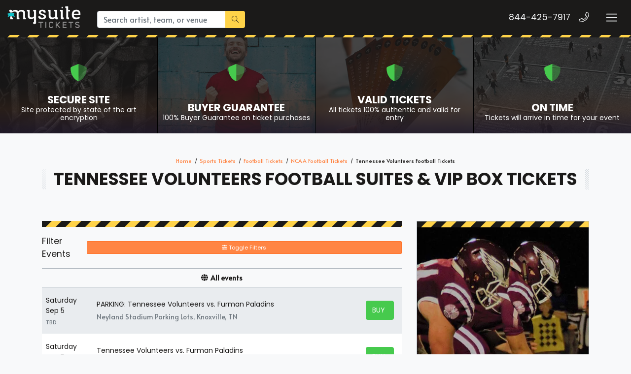

--- FILE ---
content_type: text/html; charset=UTF-8
request_url: https://mysuitetickets.com/tennessee-volunteers-football-suites
body_size: 12806
content:
<!DOCTYPE html>
<html>
<head>
    <meta http-equiv="X-UA-Compatible" content="IE=edge"/>
    <meta name="robots" content="index, follow">
    <meta name="viewport" content="width=device-width, initial-scale=1.0"/>
    <title>Tennessee Volunteers Football Suites & VIP Box Tickets</title>
    <meta http-equiv="Content-Language" content="en">
    <meta http-equiv="Content-Type" content="text/html; charset=utf-8">
    <link rel="stylesheet" href="/dist/webpack/css/app.baa2313524026e1d0915.css">
    <script src="https://ajax.googleapis.com/ajax/libs/jquery/1.11.0/jquery.min.js"></script>
    <meta name="keywords" content="Tennessee Volunteers Football suites, Tennessee Volunteers Football Suite tickets">
<meta name="description" content="Are you looking for Tennessee Volunteers Football suites and tickets? We have a large selection of suites for many events. Rent a suite for yourself or your group in luxury">

    <link rel="canonical" href="https://mysuitetickets.com/tennessee-volunteers-football-suites" >
    <script>
window.dataLayer = window.dataLayer || [];
function gtag(){dataLayer.push(arguments);}
gtag('event','select_content',{"content_type":"performer","content_id":"TN_96283"});
gtag('event','page_info',{"pageCategory":"performer","pageData":{"performerId":"96283","performerName":"Tennessee Volunteers Football"}});
</script>

    <script>
  (function(i,s,o,g,r,a,m){i['GoogleAnalyticsObject']=r;i[r]=i[r]||function(){
  (i[r].q=i[r].q||[]).push(arguments)},i[r].l=1*new Date();a=s.createElement(o),
  m=s.getElementsByTagName(o)[0];a.async=1;a.src=g;m.parentNode.insertBefore(a,m)
  })(window,document,'script','https://www.google-analytics.com/analytics.js','ga');

  ga('create', 'UA-83724159-2', 'auto');
  ga('send', 'pageview');

</script>
    
     <link rel="icon" type="image/x-icon" href="/content/images/mysuite-fav.png">
</head>
<body class="page-performer page-internal feed-tn">

<div class="navbar-parent">
    
    

<style>
.top-categories .category .overlay {
    z-index: 1 !important;
}
#event-search .filters-listings .filters-content .listings .event-row .action a.btn span {
    display: block;
    width: 35px;
    overflow: hidden;
}
.featured-events .events .item {
    width: 29.5% !important;
    position: relative;
    margin-left: 1rem;
    margin-right: 1rem;
    margin-bottom: 1rem;
    border: 1px solid #adb5bd;
    display: flex;
    flex-direction: column;
}
 .list-child-ctn {
    height: calc(100% + 52px);
}
    .menuList ul {
    display: flex !important;
    margin-top: 17px;
    z-index: 999999;
}
.menuList ul li {
    padding-left: 15px;
    list-style: none;
}.item .venue {
    font-size: .7rem;
    display: none;
}
   .social, .social-f, .featured-events .events .item .content .description .date,.featured-events .venus{display: none !important;}
.card-title {
    margin-bottom: .75rem;
    background-color: #fff;
    color: #1b1a19;
    border-color: #adb5bd;
}.btn-group-sm>.btn, .btn-sm {
   
    width: 100%;
}
    .sea-list-legal-disclosure-shown-mobile .sea-list-disclosure {
    display: none;
}
    
    </style>    

    <div class="container-fluid">
        <nav class="yamm navbar navbar-dark">
            
                            <a class="navbar-brand" href="/">
                    <img src="https://i.tixcdn.io/9b35d35f-4770-42b4-b871-12724880e8ad/categories/logoNew.png" alt="MySuiteTickets.com" class="img-fluid">
                </a>
            
            <form method="get" action="/Search" class="search-bar form-inline">
                <div class="input-group">
                    <input class="form-control searchAjax" type="search"
                           placeholder="Search artist, team, or venue"
                           aria-label="Search" name="query" autocomplete="off">
                    <div class="input-group-append">
                        <button class="btn btn-primary" type="submit">
                            <i class="fal fa-search"></i>
                        </button>
                    </div>
                </div>
            </form>
            
           
            <div class="mobile-buttons">
                                    <a href="tel:+18444257917" class="btn-mobile-phone">
                        <span class="number">844-425-7917</span>
                        <span class="btn btn-outline-light">
                        <i class="fal fa-phone"></i>
                    </span>
                    </a>
                            </div>

            <button class="navbar-toggler" type="button" data-toggle="collapse"
                    data-target="#navbarSupportedContent"
                    aria-controls="navbarSupportedContent" aria-expanded="false" aria-label="Toggle navigation">
                <span class="navbar-toggler-icon"></span>
            </button>
            <div class="collapse navbar-collapse" id="navbarSupportedContent">
                <ul class="navbar-nav">
                 <li class="nav-item"><a class="nav-link" href='https://mysuitetickets.com/sports/baseball/mlb-baseball-suites'>MLB Suites</a></li>
                <li class="nav-item"><a class="nav-link" href='https://mysuitetickets.com/sports/football/nfl-football-suites'>NFL Suites</a></li>
                <li class="nav-item"><a class="nav-link"  href='https://mysuitetickets.com/sports/basketball/nba-basketball-suites'>NBA Suites</a></li>
                <li class="nav-item"><a class="nav-link"  href='https://mysuitetickets.com/sports/hockey/nhl-hockey-suites'>NHL Suites</a></li>
                <li class="nav-item"><a class="nav-link"  href='https://mysuitetickets.com/sports/soccer/mls-soccer-suites'>MLS Suites</a></li>
                <li class="nav-item"><a class="nav-link"  href='https://mysuitetickets.com/sports/basketball/ncaa-basketball-suites'>NCAA Basketball  Suites</a></li>
                <li class="nav-item"><a class="nav-link"  href='https://mysuitetickets.com/sports/football/ncaa-football-suites'>NCAA Football Suites</a></li>
                <li class="nav-item"><a class="nav-link"  href='https://mysuitetickets.com/sports-suites'>View Suites For Other Sports </a></li>
                <li class="nav-item"><a class="nav-link"  href='https://mysuitetickets.com/concerts-suites'>Concerts Suites</a></li>
                <li class="nav-item"><a class="nav-link"  href='https://mysuitetickets.com/theatre-suites'>Theatre Suites</a></li>
                <li class="nav-item"><a class="nav-link"  href='https://mysuitetickets.com/theatre/comedy-suites'>Comedy Suites </a></li>
                <li class="nav-item"><a class="nav-link"  href='https://mysuitetickets.com/venue-suites'>Venue Suites</a></li>
                </ul>
            </div>
        </nav>
    </div>
    <div class="stripes"></div>
</div>
<div id="responsive">
                <div class="top-categories assurances">
    
            <a href="/Legitimacy" class="category lazy"
           data-src="https://i.tixcdn.io/9b35d35f-4770-42b4-b871-12724880e8ad/categories/secure.jpg">
            <span class="overlay"></span>
            <span class="gradient"></span>
            <div class="icon">
                    <i class="fad fa-shield-alt"></i>
                </div>
            <h4 class="name">
                <div class="title">
                    Secure Site
                </div>
                                    <small><p>Site protected by state of the art encryption</p></small>
                            </h4>
        </a>
            <a href="/Guarantee" class="category lazy"
           data-src="https://i.tixcdn.io/9b35d35f-4770-42b4-b871-12724880e8ad/categories/guarantee.jpg">
            <span class="overlay"></span>
            <span class="gradient"></span>
            <div class="icon">
                    <i class="fad fa-shield-alt"></i>
                </div>
            <h4 class="name">
                <div class="title">
                    Buyer Guarantee
                </div>
                                    <small><p>100% Buyer Guarantee on ticket purchases</p></small>
                            </h4>
        </a>
            <a href="/Legitimacy" class="category lazy"
           data-src="https://i.tixcdn.io/9b35d35f-4770-42b4-b871-12724880e8ad/categories/tickets.jpg">
            <span class="overlay"></span>
            <span class="gradient"></span>
            <div class="icon">
                    <i class="fad fa-shield-alt"></i>
                </div>
            <h4 class="name">
                <div class="title">
                    Valid Tickets
                </div>
                                    <small><p>All tickets 100% authentic and valid for entry</p></small>
                            </h4>
        </a>
            <a href="/Company-Values" class="category lazy"
           data-src="https://i.tixcdn.io/9b35d35f-4770-42b4-b871-12724880e8ad/categories/ontime.jpg">
            <span class="overlay"></span>
            <span class="gradient"></span>
            <div class="icon">
                    <i class="fad fa-shield-alt"></i>
                </div>
            <h4 class="name">
                <div class="title">
                    On Time
                </div>
                                    <small><p>Tickets will arrive in time for your event</p></small>
                            </h4>
        </a>
    </div>
<div class="container">
    <div class="row">
        <div class="col-12">
            <div class="breadcrumbs rdfa-breadcrumbs" vocab="http://schema.org/" typeof="BreadcrumbList"><span property="itemListElement" typeof="ListItem"><a href="/" title="Home" property="item" typeof="WebPage"><span property="name">Home</span></a>  <meta property="position" content="1"></span><span property="itemListElement" typeof="ListItem"><a href="/sports-suites" title="Sports Tickets" property="item" typeof="WebPage"><span property="name">Sports Tickets</span></a>  <meta property="position" content="2"></span><span property="itemListElement" typeof="ListItem"><a href="/sports/football-suites" title="Football Tickets" property="item" typeof="WebPage"><span property="name">Football Tickets</span></a>  <meta property="position" content="3"></span><span property="itemListElement" typeof="ListItem"><a href="/sports/football/ncaa-football-suites" title="NCAA Football Tickets" property="item" typeof="WebPage"><span property="name">NCAA Football Tickets</span></a>  <meta property="position" content="4"></span>Tennessee Volunteers Football Tickets</div>
                            <h1 class="section-header">Tennessee Volunteers Football Suites & VIP Box Tickets</h1>
                    </div>
    </div>
</div>

<style>

#event-search .filters-listings .filters-content .listings .event-row .action a.btn span {
    display: block;
    width: 31px;
    overflow: hidden;
}svg.svg-inline--fa.fa-ticket-alt {
    display: none;
}
</style>

<div class="hold-events">
    <div class="container">
        <div class="row">
            <div class="col-12 col-lg-8">
                <div class="es-container">
                    <script>
    var esRequest = {"view":{"show_local":false,"opponents":true},"displayFilters":["primary","time_of_day","day_of_week","performer","market","venue","type","category","month","date"],"search":{"static":{"performer":["Tennessee Volunteers Football"]},"preset":[],"selected":[],"merged":{"performer":["Tennessee Volunteers Football"]}},"perPage":25,"draw":1,"data":{"filters":{"market":[],"day_type":[{"key":"Weekday","cnt":24}],"venue":[{"key":"Neyland Stadium","cnt":7},{"key":"Neyland Stadium Parking Lots","cnt":7},{"key":"Bobby Dodd Stadium","cnt":1},{"key":"Bobby Dodd Stadium Parking Lots","cnt":1},{"key":"Donald W. Reynolds Razorback Stadium","cnt":1},{"key":"Donald W. Reynolds Razorback Stadium Parking Lots","cnt":1},{"key":"FirstBank Stadium","cnt":1},{"key":"FirstBank Stadium Parking Lots","cnt":1},{"key":"Kyle Field","cnt":1},{"key":"Kyle Field Parking Lots","cnt":1},{"key":"Williams-Brice Stadium","cnt":1},{"key":"Williams-Brice Stadium Parking Lots","cnt":1}],"performer":[{"key":"Tennessee Volunteers","cnt":24},{"key":"Tennessee Volunteers Football","cnt":24},{"key":"Alabama Crimson Tide","cnt":2},{"key":"Alabama Crimson Tide Football","cnt":2},{"key":"Arkansas Razorbacks","cnt":2},{"key":"Arkansas Razorbacks Football","cnt":2},{"key":"Auburn Tigers","cnt":2},{"key":"Auburn Tigers Football","cnt":2},{"key":"Furman Paladins","cnt":2},{"key":"Furman Paladins Football","cnt":2},{"key":"Georgia Tech Yellow Jackets","cnt":2},{"key":"Georgia Tech Yellow Jackets Football","cnt":2},{"key":"Kennesaw State Owls","cnt":2},{"key":"Kennesaw State Owls Football","cnt":2},{"key":"Kentucky Wildcats","cnt":2},{"key":"Kentucky Wildcats Football","cnt":2},{"key":"LSU Tigers","cnt":2},{"key":"LSU Tigers Football","cnt":2},{"key":"South Carolina Gamecocks","cnt":2},{"key":"South Carolina Gamecocks Football","cnt":2},{"key":"Texas A&M Aggies","cnt":2},{"key":"Texas A&M Aggies Football","cnt":2},{"key":"Texas Longhorns","cnt":2},{"key":"Texas Longhorns Football","cnt":2},{"key":"Vanderbilt Commodores","cnt":2},{"key":"Vanderbilt Commodores Football","cnt":2}],"month":[{"key":"November","cnt":8},{"key":"October","cnt":8},{"key":"September","cnt":8}],"time_of_day":[{"key":"Day","cnt":24}],"category":[{"key":"NCAA Football","cnt":24}],"type":[{"key":"Sports","cnt":24}],"primary":[{"key":0,"cnt":24},{"key":1,"cnt":24}],"day_of_week":[{"key":"Saturday","cnt":24}]},"draw":1,"data":[{"day_type":"Weekday","venue":{"country":"US","city":"Knoxville","name":"Neyland Stadium Parking Lots","id":19599,"state":"TN"},"performers":[{"name":"Tennessee Volunteers","away_team":true,"primary":false},{"name":"Furman Paladins","away_team":true,"primary":false},{"name":"Furman Paladins Football","away_team":true,"primary":false},{"name":"Tennessee Volunteers Football","home_team":true,"primary":true}],"date_tbd":false,"title":"PARKING: Tennessee Volunteers vs. Furman Paladins","type":"Sports","datetime_tbd":true,"month":"September","datetime_local":"2026-09-05T03:30:00","time_tbd":true,"time_of_day":"Day","id":7601467,"category":[{"name":"NCAA Football"}],"day_of_week":"Saturday","status":"active","local":false,"url":"\/7601467\/parking-tennessee-volunteers-vs-furman-paladins-tickets","date":"<div class=\"eventDateContainer\"><span title=\"\" data-eventid=\"7601467\"><\/span><span class=\"eventDate\">Sat<\/span><span class=\"eventDay\">Sep 5 <\/span><\/div>","event":"<a class=\"eventInfoContainer\" href=\"\/7601467\/parking-tennessee-volunteers-vs-furman-paladins-tickets\"><span class=\"eventName\">PARKING: Tennessee Volunteers vs. Furman Paladins<\/span><\/a><br><div class=\"eventInfoContainer\"><span class=\"venueName\"><span class=\"eventTime\">3:30am<\/span> Neyland Stadium Parking Lots - Knoxville, TN<\/span><\/div><div class=\"clear\"><\/div><div class=\"ticketInfo clearfix visible-xs\" data-id=\"7601467\"><span class=\"badge pricing-container\"><\/span><\/div>","buy":"<a rel=\"nofollow\" class=\"btn btn-success btn-slider buy-btn\" href=\"\/7601467\/parking-tennessee-volunteers-vs-furman-paladins-tickets\"><i class=\"fal fa-ticket-alt\" data-fa-transform=\"up-1\"><\/i> <span class=\"buy-text\">Tickets<\/span><span class=\"ticketInfo clearfix hidden-xs\" data-id=\"7601467\"><span class=\"badge pricing-container\"><\/span><\/span><\/a><div class=\"clear\"><\/div>"},{"day_type":"Weekday","venue":{"country":"US","city":"Knoxville","name":"Neyland Stadium","id":576,"state":"TN"},"performers":[{"name":"Tennessee Volunteers","away_team":true,"primary":false},{"name":"Furman Paladins","away_team":true,"primary":false},{"name":"Furman Paladins Football","away_team":true,"primary":false},{"name":"Tennessee Volunteers Football","home_team":true,"primary":true}],"date_tbd":false,"title":"Tennessee Volunteers vs. Furman Paladins","type":"Sports","datetime_tbd":true,"month":"September","datetime_local":"2026-09-05T03:30:00","time_tbd":true,"time_of_day":"Day","id":7601466,"category":[{"name":"NCAA Football"}],"day_of_week":"Saturday","status":"active","local":false,"url":"\/7601466\/tennessee-volunteers-vs-furman-paladins-tickets","date":"<div class=\"eventDateContainer\"><span title=\"\" data-eventid=\"7601466\"><\/span><span class=\"eventDate\">Sat<\/span><span class=\"eventDay\">Sep 5 <\/span><\/div>","event":"<a class=\"eventInfoContainer\" href=\"\/7601466\/tennessee-volunteers-vs-furman-paladins-tickets\"><span class=\"eventName\">Tennessee Volunteers vs. Furman Paladins<\/span><\/a><br><div class=\"eventInfoContainer\"><span class=\"venueName\"><span class=\"eventTime\">3:30am<\/span> Neyland Stadium - Knoxville, TN<\/span><\/div><div class=\"clear\"><\/div><div class=\"ticketInfo clearfix visible-xs\" data-id=\"7601466\"><span class=\"badge pricing-container\"><\/span><\/div>","buy":"<a rel=\"nofollow\" class=\"btn btn-success btn-slider buy-btn\" href=\"\/7601466\/tennessee-volunteers-vs-furman-paladins-tickets\"><i class=\"fal fa-ticket-alt\" data-fa-transform=\"up-1\"><\/i> <span class=\"buy-text\">Tickets<\/span><span class=\"ticketInfo clearfix hidden-xs\" data-id=\"7601466\"><span class=\"badge pricing-container\"><\/span><\/span><\/a><div class=\"clear\"><\/div>"},{"day_type":"Weekday","venue":{"country":"US","city":"Atlanta","name":"Bobby Dodd Stadium","id":811,"state":"GA"},"performers":[{"name":"Georgia Tech Yellow Jackets","away_team":true,"primary":false},{"name":"Tennessee Volunteers","away_team":true,"primary":false},{"name":"Georgia Tech Yellow Jackets Football","home_team":true,"primary":true},{"name":"Tennessee Volunteers Football","away_team":true,"primary":false}],"date_tbd":false,"title":"Georgia Tech Yellow Jackets vs. Tennessee Volunteers","type":"Sports","datetime_tbd":true,"month":"September","datetime_local":"2026-09-12T03:30:00","time_tbd":true,"time_of_day":"Day","id":7528640,"category":[{"name":"NCAA Football"}],"day_of_week":"Saturday","status":"active","local":false,"url":"\/7528640\/georgia-tech-yellow-jackets-vs-tennessee-volunteers-tickets","date":"<div class=\"eventDateContainer\"><span title=\"\" data-eventid=\"7528640\"><\/span><span class=\"eventDate\">Sat<\/span><span class=\"eventDay\">Sep 12 <\/span><\/div>","event":"<a class=\"eventInfoContainer\" href=\"\/7528640\/georgia-tech-yellow-jackets-vs-tennessee-volunteers-tickets\"><span class=\"eventName\">Georgia Tech Yellow Jackets vs. Tennessee Volunteers<\/span><\/a><br><div class=\"eventInfoContainer\"><span class=\"venueName\"><span class=\"eventTime\">3:30am<\/span> Bobby Dodd Stadium - Atlanta, GA<\/span><\/div><div class=\"clear\"><\/div><div class=\"ticketInfo clearfix visible-xs\" data-id=\"7528640\"><span class=\"badge pricing-container\"><\/span><\/div>","buy":"<a rel=\"nofollow\" class=\"btn btn-success btn-slider buy-btn\" href=\"\/7528640\/georgia-tech-yellow-jackets-vs-tennessee-volunteers-tickets\"><i class=\"fal fa-ticket-alt\" data-fa-transform=\"up-1\"><\/i> <span class=\"buy-text\">Tickets<\/span><span class=\"ticketInfo clearfix hidden-xs\" data-id=\"7528640\"><span class=\"badge pricing-container\"><\/span><\/span><\/a><div class=\"clear\"><\/div>"},{"day_type":"Weekday","venue":{"country":"US","city":"Atlanta","name":"Bobby Dodd Stadium Parking Lots","id":21859,"state":"GA"},"performers":[{"name":"Georgia Tech Yellow Jackets","away_team":true,"primary":false},{"name":"Tennessee Volunteers","away_team":true,"primary":false},{"name":"Georgia Tech Yellow Jackets Football","home_team":true,"primary":true},{"name":"Tennessee Volunteers Football","away_team":true,"primary":false}],"date_tbd":false,"title":"PARKING: Georgia Tech Yellow Jackets vs. Tennessee Volunteers","type":"Sports","datetime_tbd":true,"month":"September","datetime_local":"2026-09-12T03:30:00","time_tbd":true,"time_of_day":"Day","id":7647991,"category":[{"name":"NCAA Football"}],"day_of_week":"Saturday","status":"active","local":false,"url":"\/7647991\/parking-georgia-tech-yellow-jackets-vs-tennessee-volunteers-tickets","date":"<div class=\"eventDateContainer\"><span title=\"\" data-eventid=\"7647991\"><\/span><span class=\"eventDate\">Sat<\/span><span class=\"eventDay\">Sep 12 <\/span><\/div>","event":"<a class=\"eventInfoContainer\" href=\"\/7647991\/parking-georgia-tech-yellow-jackets-vs-tennessee-volunteers-tickets\"><span class=\"eventName\">PARKING: Georgia Tech Yellow Jackets vs. Tennessee Volunteers<\/span><\/a><br><div class=\"eventInfoContainer\"><span class=\"venueName\"><span class=\"eventTime\">3:30am<\/span> Bobby Dodd Stadium Parking Lots - Atlanta, GA<\/span><\/div><div class=\"clear\"><\/div><div class=\"ticketInfo clearfix visible-xs\" data-id=\"7647991\"><span class=\"badge pricing-container\"><\/span><\/div>","buy":"<a rel=\"nofollow\" class=\"btn btn-success btn-slider buy-btn\" href=\"\/7647991\/parking-georgia-tech-yellow-jackets-vs-tennessee-volunteers-tickets\"><i class=\"fal fa-ticket-alt\" data-fa-transform=\"up-1\"><\/i> <span class=\"buy-text\">Tickets<\/span><span class=\"ticketInfo clearfix hidden-xs\" data-id=\"7647991\"><span class=\"badge pricing-container\"><\/span><\/span><\/a><div class=\"clear\"><\/div>"},{"day_type":"Weekday","venue":{"country":"US","city":"Knoxville","name":"Neyland Stadium Parking Lots","id":19599,"state":"TN"},"performers":[{"name":"Tennessee Volunteers","away_team":true,"primary":false},{"name":"Kennesaw State Owls","away_team":true,"primary":false},{"name":"Kennesaw State Owls Football","away_team":true,"primary":false},{"name":"Tennessee Volunteers Football","home_team":true,"primary":true}],"date_tbd":false,"title":"PARKING: Tennessee Volunteers vs. Kennesaw State Owls","type":"Sports","datetime_tbd":true,"month":"September","datetime_local":"2026-09-19T03:30:00","time_tbd":true,"time_of_day":"Day","id":7601469,"category":[{"name":"NCAA Football"}],"day_of_week":"Saturday","status":"active","local":false,"url":"\/7601469\/parking-tennessee-volunteers-vs-kennesaw-state-owls-tickets","date":"<div class=\"eventDateContainer\"><span title=\"\" data-eventid=\"7601469\"><\/span><span class=\"eventDate\">Sat<\/span><span class=\"eventDay\">Sep 19 <\/span><\/div>","event":"<a class=\"eventInfoContainer\" href=\"\/7601469\/parking-tennessee-volunteers-vs-kennesaw-state-owls-tickets\"><span class=\"eventName\">PARKING: Tennessee Volunteers vs. Kennesaw State Owls<\/span><\/a><br><div class=\"eventInfoContainer\"><span class=\"venueName\"><span class=\"eventTime\">3:30am<\/span> Neyland Stadium Parking Lots - Knoxville, TN<\/span><\/div><div class=\"clear\"><\/div><div class=\"ticketInfo clearfix visible-xs\" data-id=\"7601469\"><span class=\"badge pricing-container\"><\/span><\/div>","buy":"<a rel=\"nofollow\" class=\"btn btn-success btn-slider buy-btn\" href=\"\/7601469\/parking-tennessee-volunteers-vs-kennesaw-state-owls-tickets\"><i class=\"fal fa-ticket-alt\" data-fa-transform=\"up-1\"><\/i> <span class=\"buy-text\">Tickets<\/span><span class=\"ticketInfo clearfix hidden-xs\" data-id=\"7601469\"><span class=\"badge pricing-container\"><\/span><\/span><\/a><div class=\"clear\"><\/div>"},{"day_type":"Weekday","venue":{"country":"US","city":"Knoxville","name":"Neyland Stadium","id":576,"state":"TN"},"performers":[{"name":"Tennessee Volunteers","away_team":true,"primary":false},{"name":"Kennesaw State Owls","away_team":true,"primary":false},{"name":"Kennesaw State Owls Football","away_team":true,"primary":false},{"name":"Tennessee Volunteers Football","home_team":true,"primary":true}],"date_tbd":false,"title":"Tennessee Volunteers vs. Kennesaw State Owls","type":"Sports","datetime_tbd":true,"month":"September","datetime_local":"2026-09-19T03:30:00","time_tbd":true,"time_of_day":"Day","id":7601468,"category":[{"name":"NCAA Football"}],"day_of_week":"Saturday","status":"active","local":false,"url":"\/7601468\/tennessee-volunteers-vs-kennesaw-state-owls-tickets","date":"<div class=\"eventDateContainer\"><span title=\"\" data-eventid=\"7601468\"><\/span><span class=\"eventDate\">Sat<\/span><span class=\"eventDay\">Sep 19 <\/span><\/div>","event":"<a class=\"eventInfoContainer\" href=\"\/7601468\/tennessee-volunteers-vs-kennesaw-state-owls-tickets\"><span class=\"eventName\">Tennessee Volunteers vs. Kennesaw State Owls<\/span><\/a><br><div class=\"eventInfoContainer\"><span class=\"venueName\"><span class=\"eventTime\">3:30am<\/span> Neyland Stadium - Knoxville, TN<\/span><\/div><div class=\"clear\"><\/div><div class=\"ticketInfo clearfix visible-xs\" data-id=\"7601468\"><span class=\"badge pricing-container\"><\/span><\/div>","buy":"<a rel=\"nofollow\" class=\"btn btn-success btn-slider buy-btn\" href=\"\/7601468\/tennessee-volunteers-vs-kennesaw-state-owls-tickets\"><i class=\"fal fa-ticket-alt\" data-fa-transform=\"up-1\"><\/i> <span class=\"buy-text\">Tickets<\/span><span class=\"ticketInfo clearfix hidden-xs\" data-id=\"7601468\"><span class=\"badge pricing-container\"><\/span><\/span><\/a><div class=\"clear\"><\/div>"},{"day_type":"Weekday","venue":{"country":"US","city":"Knoxville","name":"Neyland Stadium Parking Lots","id":19599,"state":"TN"},"performers":[{"name":"Tennessee Volunteers","away_team":true,"primary":false},{"name":"Texas Longhorns","away_team":true,"primary":false},{"name":"Tennessee Volunteers Football","home_team":true,"primary":true},{"name":"Texas Longhorns Football","away_team":true,"primary":false}],"date_tbd":false,"title":"PARKING: Tennessee Volunteers vs. Texas Longhorns","type":"Sports","datetime_tbd":true,"month":"September","datetime_local":"2026-09-26T03:30:00","time_tbd":true,"time_of_day":"Day","id":7622711,"category":[{"name":"NCAA Football"}],"day_of_week":"Saturday","status":"active","local":false,"url":"\/7622711\/parking-tennessee-volunteers-vs-texas-longhorns-tickets","date":"<div class=\"eventDateContainer\"><span title=\"\" data-eventid=\"7622711\"><\/span><span class=\"eventDate\">Sat<\/span><span class=\"eventDay\">Sep 26 <\/span><\/div>","event":"<a class=\"eventInfoContainer\" href=\"\/7622711\/parking-tennessee-volunteers-vs-texas-longhorns-tickets\"><span class=\"eventName\">PARKING: Tennessee Volunteers vs. Texas Longhorns<\/span><\/a><br><div class=\"eventInfoContainer\"><span class=\"venueName\"><span class=\"eventTime\">3:30am<\/span> Neyland Stadium Parking Lots - Knoxville, TN<\/span><\/div><div class=\"clear\"><\/div><div class=\"ticketInfo clearfix visible-xs\" data-id=\"7622711\"><span class=\"badge pricing-container\"><\/span><\/div>","buy":"<a rel=\"nofollow\" class=\"btn btn-success btn-slider buy-btn\" href=\"\/7622711\/parking-tennessee-volunteers-vs-texas-longhorns-tickets\"><i class=\"fal fa-ticket-alt\" data-fa-transform=\"up-1\"><\/i> <span class=\"buy-text\">Tickets<\/span><span class=\"ticketInfo clearfix hidden-xs\" data-id=\"7622711\"><span class=\"badge pricing-container\"><\/span><\/span><\/a><div class=\"clear\"><\/div>"},{"day_type":"Weekday","venue":{"country":"US","city":"Knoxville","name":"Neyland Stadium","id":576,"state":"TN"},"performers":[{"name":"Tennessee Volunteers","away_team":true,"primary":false},{"name":"Texas Longhorns","away_team":true,"primary":false},{"name":"Tennessee Volunteers Football","home_team":true,"primary":true},{"name":"Texas Longhorns Football","away_team":true,"primary":false}],"date_tbd":false,"title":"Tennessee Volunteers vs. Texas Longhorns","type":"Sports","datetime_tbd":true,"month":"September","datetime_local":"2026-09-26T03:30:00","time_tbd":true,"time_of_day":"Day","id":7620983,"category":[{"name":"NCAA Football"}],"day_of_week":"Saturday","status":"active","local":false,"url":"\/7620983\/tennessee-volunteers-vs-texas-longhorns-tickets","date":"<div class=\"eventDateContainer\"><span title=\"\" data-eventid=\"7620983\"><\/span><span class=\"eventDate\">Sat<\/span><span class=\"eventDay\">Sep 26 <\/span><\/div>","event":"<a class=\"eventInfoContainer\" href=\"\/7620983\/tennessee-volunteers-vs-texas-longhorns-tickets\"><span class=\"eventName\">Tennessee Volunteers vs. Texas Longhorns<\/span><\/a><br><div class=\"eventInfoContainer\"><span class=\"venueName\"><span class=\"eventTime\">3:30am<\/span> Neyland Stadium - Knoxville, TN<\/span><\/div><div class=\"clear\"><\/div><div class=\"ticketInfo clearfix visible-xs\" data-id=\"7620983\"><span class=\"badge pricing-container\"><\/span><\/div>","buy":"<a rel=\"nofollow\" class=\"btn btn-success btn-slider buy-btn\" href=\"\/7620983\/tennessee-volunteers-vs-texas-longhorns-tickets\"><i class=\"fal fa-ticket-alt\" data-fa-transform=\"up-1\"><\/i> <span class=\"buy-text\">Tickets<\/span><span class=\"ticketInfo clearfix hidden-xs\" data-id=\"7620983\"><span class=\"badge pricing-container\"><\/span><\/span><\/a><div class=\"clear\"><\/div>"},{"day_type":"Weekday","venue":{"country":"US","city":"Knoxville","name":"Neyland Stadium Parking Lots","id":19599,"state":"TN"},"performers":[{"name":"Auburn Tigers","away_team":true,"primary":false},{"name":"Tennessee Volunteers","away_team":true,"primary":false},{"name":"Auburn Tigers Football","away_team":true,"primary":false},{"name":"Tennessee Volunteers Football","home_team":true,"primary":true}],"date_tbd":false,"title":"PARKING: Tennessee Volunteers vs. Auburn Tigers","type":"Sports","datetime_tbd":true,"month":"October","datetime_local":"2026-10-03T03:30:00","time_tbd":true,"time_of_day":"Day","id":7622712,"category":[{"name":"NCAA Football"}],"day_of_week":"Saturday","status":"active","local":false,"url":"\/7622712\/parking-tennessee-volunteers-vs-auburn-tigers-tickets","date":"<div class=\"eventDateContainer\"><span title=\"\" data-eventid=\"7622712\"><\/span><span class=\"eventDate\">Sat<\/span><span class=\"eventDay\">Oct 3 <\/span><\/div>","event":"<a class=\"eventInfoContainer\" href=\"\/7622712\/parking-tennessee-volunteers-vs-auburn-tigers-tickets\"><span class=\"eventName\">PARKING: Tennessee Volunteers vs. Auburn Tigers<\/span><\/a><br><div class=\"eventInfoContainer\"><span class=\"venueName\"><span class=\"eventTime\">3:30am<\/span> Neyland Stadium Parking Lots - Knoxville, TN<\/span><\/div><div class=\"clear\"><\/div><div class=\"ticketInfo clearfix visible-xs\" data-id=\"7622712\"><span class=\"badge pricing-container\"><\/span><\/div>","buy":"<a rel=\"nofollow\" class=\"btn btn-success btn-slider buy-btn\" href=\"\/7622712\/parking-tennessee-volunteers-vs-auburn-tigers-tickets\"><i class=\"fal fa-ticket-alt\" data-fa-transform=\"up-1\"><\/i> <span class=\"buy-text\">Tickets<\/span><span class=\"ticketInfo clearfix hidden-xs\" data-id=\"7622712\"><span class=\"badge pricing-container\"><\/span><\/span><\/a><div class=\"clear\"><\/div>"},{"day_type":"Weekday","venue":{"country":"US","city":"Knoxville","name":"Neyland Stadium","id":576,"state":"TN"},"performers":[{"name":"Auburn Tigers","away_team":true,"primary":false},{"name":"Tennessee Volunteers","away_team":true,"primary":false},{"name":"Auburn Tigers Football","away_team":true,"primary":false},{"name":"Tennessee Volunteers Football","home_team":true,"primary":true}],"date_tbd":false,"title":"Tennessee Volunteers vs. Auburn Tigers","type":"Sports","datetime_tbd":true,"month":"October","datetime_local":"2026-10-03T03:30:00","time_tbd":true,"time_of_day":"Day","id":7620981,"category":[{"name":"NCAA Football"}],"day_of_week":"Saturday","status":"active","local":false,"url":"\/7620981\/tennessee-volunteers-vs-auburn-tigers-tickets","date":"<div class=\"eventDateContainer\"><span title=\"\" data-eventid=\"7620981\"><\/span><span class=\"eventDate\">Sat<\/span><span class=\"eventDay\">Oct 3 <\/span><\/div>","event":"<a class=\"eventInfoContainer\" href=\"\/7620981\/tennessee-volunteers-vs-auburn-tigers-tickets\"><span class=\"eventName\">Tennessee Volunteers vs. Auburn Tigers<\/span><\/a><br><div class=\"eventInfoContainer\"><span class=\"venueName\"><span class=\"eventTime\">3:30am<\/span> Neyland Stadium - Knoxville, TN<\/span><\/div><div class=\"clear\"><\/div><div class=\"ticketInfo clearfix visible-xs\" data-id=\"7620981\"><span class=\"badge pricing-container\"><\/span><\/div>","buy":"<a rel=\"nofollow\" class=\"btn btn-success btn-slider buy-btn\" href=\"\/7620981\/tennessee-volunteers-vs-auburn-tigers-tickets\"><i class=\"fal fa-ticket-alt\" data-fa-transform=\"up-1\"><\/i> <span class=\"buy-text\">Tickets<\/span><span class=\"ticketInfo clearfix hidden-xs\" data-id=\"7620981\"><span class=\"badge pricing-container\"><\/span><\/span><\/a><div class=\"clear\"><\/div>"},{"day_type":"Weekday","venue":{"country":"US","city":"Fayetteville","name":"Donald W. Reynolds Razorback Stadium Parking Lots","id":21851,"state":"AR"},"performers":[{"name":"Arkansas Razorbacks","away_team":true,"primary":false},{"name":"Tennessee Volunteers","away_team":true,"primary":false},{"name":"Arkansas Razorbacks Football","home_team":true,"primary":true},{"name":"Tennessee Volunteers Football","away_team":true,"primary":false}],"date_tbd":false,"title":"PARKING: Arkansas Razorbacks vs. Tennessee Volunteers","type":"Sports","datetime_tbd":true,"month":"October","datetime_local":"2026-10-10T03:30:00","time_tbd":true,"time_of_day":"Day","id":7622633,"category":[{"name":"NCAA Football"}],"day_of_week":"Saturday","status":"active","local":false,"url":"\/7622633\/parking-arkansas-razorbacks-vs-tennessee-volunteers-tickets","date":"<div class=\"eventDateContainer\"><span title=\"\" data-eventid=\"7622633\"><\/span><span class=\"eventDate\">Sat<\/span><span class=\"eventDay\">Oct 10 <\/span><\/div>","event":"<a class=\"eventInfoContainer\" href=\"\/7622633\/parking-arkansas-razorbacks-vs-tennessee-volunteers-tickets\"><span class=\"eventName\">PARKING: Arkansas Razorbacks vs. Tennessee Volunteers<\/span><\/a><br><div class=\"eventInfoContainer\"><span class=\"venueName\"><span class=\"eventTime\">3:30am<\/span> Donald W. Reynolds Razorback Stadium Parking Lots - Fayetteville, AR<\/span><\/div><div class=\"clear\"><\/div><div class=\"ticketInfo clearfix visible-xs\" data-id=\"7622633\"><span class=\"badge pricing-container\"><\/span><\/div>","buy":"<a rel=\"nofollow\" class=\"btn btn-success btn-slider buy-btn\" href=\"\/7622633\/parking-arkansas-razorbacks-vs-tennessee-volunteers-tickets\"><i class=\"fal fa-ticket-alt\" data-fa-transform=\"up-1\"><\/i> <span class=\"buy-text\">Tickets<\/span><span class=\"ticketInfo clearfix hidden-xs\" data-id=\"7622633\"><span class=\"badge pricing-container\"><\/span><\/span><\/a><div class=\"clear\"><\/div>"},{"day_type":"Weekday","venue":{"country":"US","city":"Fayetteville","name":"Donald W. Reynolds Razorback Stadium","id":823,"state":"AR"},"performers":[{"name":"Arkansas Razorbacks","away_team":true,"primary":false},{"name":"Tennessee Volunteers","away_team":true,"primary":false},{"name":"Arkansas Razorbacks Football","home_team":true,"primary":true},{"name":"Tennessee Volunteers Football","away_team":true,"primary":false}],"date_tbd":false,"title":"Arkansas Razorbacks vs. Tennessee Volunteers","type":"Sports","datetime_tbd":true,"month":"October","datetime_local":"2026-10-10T03:30:00","time_tbd":true,"time_of_day":"Day","id":7620855,"category":[{"name":"NCAA Football"}],"day_of_week":"Saturday","status":"active","local":false,"url":"\/7620855\/arkansas-razorbacks-vs-tennessee-volunteers-tickets","date":"<div class=\"eventDateContainer\"><span title=\"\" data-eventid=\"7620855\"><\/span><span class=\"eventDate\">Sat<\/span><span class=\"eventDay\">Oct 10 <\/span><\/div>","event":"<a class=\"eventInfoContainer\" href=\"\/7620855\/arkansas-razorbacks-vs-tennessee-volunteers-tickets\"><span class=\"eventName\">Arkansas Razorbacks vs. Tennessee Volunteers<\/span><\/a><br><div class=\"eventInfoContainer\"><span class=\"venueName\"><span class=\"eventTime\">3:30am<\/span> Donald W. Reynolds Razorback Stadium - Fayetteville, AR<\/span><\/div><div class=\"clear\"><\/div><div class=\"ticketInfo clearfix visible-xs\" data-id=\"7620855\"><span class=\"badge pricing-container\"><\/span><\/div>","buy":"<a rel=\"nofollow\" class=\"btn btn-success btn-slider buy-btn\" href=\"\/7620855\/arkansas-razorbacks-vs-tennessee-volunteers-tickets\"><i class=\"fal fa-ticket-alt\" data-fa-transform=\"up-1\"><\/i> <span class=\"buy-text\">Tickets<\/span><span class=\"ticketInfo clearfix hidden-xs\" data-id=\"7620855\"><span class=\"badge pricing-container\"><\/span><\/span><\/a><div class=\"clear\"><\/div>"},{"day_type":"Weekday","venue":{"country":"US","city":"Knoxville","name":"Neyland Stadium Parking Lots","id":19599,"state":"TN"},"performers":[{"name":"Alabama Crimson Tide","away_team":true,"primary":false},{"name":"Tennessee Volunteers","away_team":true,"primary":false},{"name":"Alabama Crimson Tide Football","away_team":true,"primary":false},{"name":"Tennessee Volunteers Football","home_team":true,"primary":true}],"date_tbd":false,"title":"PARKING: Tennessee Volunteers vs. Alabama Crimson Tide","type":"Sports","datetime_tbd":true,"month":"October","datetime_local":"2026-10-17T03:30:00","time_tbd":true,"time_of_day":"Day","id":7622713,"category":[{"name":"NCAA Football"}],"day_of_week":"Saturday","status":"active","local":false,"url":"\/7622713\/parking-tennessee-volunteers-vs-alabama-crimson-tide-tickets","date":"<div class=\"eventDateContainer\"><span title=\"\" data-eventid=\"7622713\"><\/span><span class=\"eventDate\">Sat<\/span><span class=\"eventDay\">Oct 17 <\/span><\/div>","event":"<a class=\"eventInfoContainer\" href=\"\/7622713\/parking-tennessee-volunteers-vs-alabama-crimson-tide-tickets\"><span class=\"eventName\">PARKING: Tennessee Volunteers vs. Alabama Crimson Tide<\/span><\/a><br><div class=\"eventInfoContainer\"><span class=\"venueName\"><span class=\"eventTime\">3:30am<\/span> Neyland Stadium Parking Lots - Knoxville, TN<\/span><\/div><div class=\"clear\"><\/div><div class=\"ticketInfo clearfix visible-xs\" data-id=\"7622713\"><span class=\"badge pricing-container\"><\/span><\/div>","buy":"<a rel=\"nofollow\" class=\"btn btn-success btn-slider buy-btn\" href=\"\/7622713\/parking-tennessee-volunteers-vs-alabama-crimson-tide-tickets\"><i class=\"fal fa-ticket-alt\" data-fa-transform=\"up-1\"><\/i> <span class=\"buy-text\">Tickets<\/span><span class=\"ticketInfo clearfix hidden-xs\" data-id=\"7622713\"><span class=\"badge pricing-container\"><\/span><\/span><\/a><div class=\"clear\"><\/div>"},{"day_type":"Weekday","venue":{"country":"US","city":"Knoxville","name":"Neyland Stadium","id":576,"state":"TN"},"performers":[{"name":"Alabama Crimson Tide","away_team":true,"primary":false},{"name":"Tennessee Volunteers","away_team":true,"primary":false},{"name":"Alabama Crimson Tide Football","away_team":true,"primary":false},{"name":"Tennessee Volunteers Football","home_team":true,"primary":true}],"date_tbd":false,"title":"Tennessee Volunteers vs. Alabama Crimson Tide","type":"Sports","datetime_tbd":true,"month":"October","datetime_local":"2026-10-17T03:30:00","time_tbd":true,"time_of_day":"Day","id":7620979,"category":[{"name":"NCAA Football"}],"day_of_week":"Saturday","status":"active","local":false,"url":"\/7620979\/tennessee-volunteers-vs-alabama-crimson-tide-tickets","date":"<div class=\"eventDateContainer\"><span title=\"\" data-eventid=\"7620979\"><\/span><span class=\"eventDate\">Sat<\/span><span class=\"eventDay\">Oct 17 <\/span><\/div>","event":"<a class=\"eventInfoContainer\" href=\"\/7620979\/tennessee-volunteers-vs-alabama-crimson-tide-tickets\"><span class=\"eventName\">Tennessee Volunteers vs. Alabama Crimson Tide<\/span><\/a><br><div class=\"eventInfoContainer\"><span class=\"venueName\"><span class=\"eventTime\">3:30am<\/span> Neyland Stadium - Knoxville, TN<\/span><\/div><div class=\"clear\"><\/div><div class=\"ticketInfo clearfix visible-xs\" data-id=\"7620979\"><span class=\"badge pricing-container\"><\/span><\/div>","buy":"<a rel=\"nofollow\" class=\"btn btn-success btn-slider buy-btn\" href=\"\/7620979\/tennessee-volunteers-vs-alabama-crimson-tide-tickets\"><i class=\"fal fa-ticket-alt\" data-fa-transform=\"up-1\"><\/i> <span class=\"buy-text\">Tickets<\/span><span class=\"ticketInfo clearfix hidden-xs\" data-id=\"7620979\"><span class=\"badge pricing-container\"><\/span><\/span><\/a><div class=\"clear\"><\/div>"},{"day_type":"Weekday","venue":{"country":"US","city":"Columbia","name":"Williams-Brice Stadium Parking Lots","id":21855,"state":"SC"},"performers":[{"name":"South Carolina Gamecocks","away_team":true,"primary":false},{"name":"Tennessee Volunteers","away_team":true,"primary":false},{"name":"South Carolina Gamecocks Football","home_team":true,"primary":true},{"name":"Tennessee Volunteers Football","away_team":true,"primary":false}],"date_tbd":false,"title":"PARKING: South Carolina Gamecocks vs. Tennessee Volunteers","type":"Sports","datetime_tbd":true,"month":"October","datetime_local":"2026-10-24T03:30:00","time_tbd":true,"time_of_day":"Day","id":7622642,"category":[{"name":"NCAA Football"}],"day_of_week":"Saturday","status":"active","local":false,"url":"\/7622642\/parking-south-carolina-gamecocks-vs-tennessee-volunteers-tickets","date":"<div class=\"eventDateContainer\"><span title=\"\" data-eventid=\"7622642\"><\/span><span class=\"eventDate\">Sat<\/span><span class=\"eventDay\">Oct 24 <\/span><\/div>","event":"<a class=\"eventInfoContainer\" href=\"\/7622642\/parking-south-carolina-gamecocks-vs-tennessee-volunteers-tickets\"><span class=\"eventName\">PARKING: South Carolina Gamecocks vs. Tennessee Volunteers<\/span><\/a><br><div class=\"eventInfoContainer\"><span class=\"venueName\"><span class=\"eventTime\">3:30am<\/span> Williams-Brice Stadium Parking Lots - Columbia, SC<\/span><\/div><div class=\"clear\"><\/div><div class=\"ticketInfo clearfix visible-xs\" data-id=\"7622642\"><span class=\"badge pricing-container\"><\/span><\/div>","buy":"<a rel=\"nofollow\" class=\"btn btn-success btn-slider buy-btn\" href=\"\/7622642\/parking-south-carolina-gamecocks-vs-tennessee-volunteers-tickets\"><i class=\"fal fa-ticket-alt\" data-fa-transform=\"up-1\"><\/i> <span class=\"buy-text\">Tickets<\/span><span class=\"ticketInfo clearfix hidden-xs\" data-id=\"7622642\"><span class=\"badge pricing-container\"><\/span><\/span><\/a><div class=\"clear\"><\/div>"},{"day_type":"Weekday","venue":{"country":"US","city":"Columbia","name":"Williams-Brice Stadium","id":826,"state":"SC"},"performers":[{"name":"South Carolina Gamecocks","away_team":true,"primary":false},{"name":"Tennessee Volunteers","away_team":true,"primary":false},{"name":"South Carolina Gamecocks Football","home_team":true,"primary":true},{"name":"Tennessee Volunteers Football","away_team":true,"primary":false}],"date_tbd":false,"title":"South Carolina Gamecocks vs. Tennessee Volunteers","type":"Sports","datetime_tbd":true,"month":"October","datetime_local":"2026-10-24T03:30:00","time_tbd":true,"time_of_day":"Day","id":7620975,"category":[{"name":"NCAA Football"}],"day_of_week":"Saturday","status":"active","local":false,"url":"\/7620975\/south-carolina-gamecocks-vs-tennessee-volunteers-tickets","date":"<div class=\"eventDateContainer\"><span title=\"\" data-eventid=\"7620975\"><\/span><span class=\"eventDate\">Sat<\/span><span class=\"eventDay\">Oct 24 <\/span><\/div>","event":"<a class=\"eventInfoContainer\" href=\"\/7620975\/south-carolina-gamecocks-vs-tennessee-volunteers-tickets\"><span class=\"eventName\">South Carolina Gamecocks vs. Tennessee Volunteers<\/span><\/a><br><div class=\"eventInfoContainer\"><span class=\"venueName\"><span class=\"eventTime\">3:30am<\/span> Williams-Brice Stadium - Columbia, SC<\/span><\/div><div class=\"clear\"><\/div><div class=\"ticketInfo clearfix visible-xs\" data-id=\"7620975\"><span class=\"badge pricing-container\"><\/span><\/div>","buy":"<a rel=\"nofollow\" class=\"btn btn-success btn-slider buy-btn\" href=\"\/7620975\/south-carolina-gamecocks-vs-tennessee-volunteers-tickets\"><i class=\"fal fa-ticket-alt\" data-fa-transform=\"up-1\"><\/i> <span class=\"buy-text\">Tickets<\/span><span class=\"ticketInfo clearfix hidden-xs\" data-id=\"7620975\"><span class=\"badge pricing-container\"><\/span><\/span><\/a><div class=\"clear\"><\/div>"},{"day_type":"Weekday","venue":{"country":"US","city":"Knoxville","name":"Neyland Stadium Parking Lots","id":19599,"state":"TN"},"performers":[{"name":"Kentucky Wildcats","away_team":true,"primary":false},{"name":"Tennessee Volunteers","away_team":true,"primary":false},{"name":"Kentucky Wildcats Football","away_team":true,"primary":false},{"name":"Tennessee Volunteers Football","home_team":true,"primary":true}],"date_tbd":false,"title":"PARKING: Tennessee Volunteers vs. Kentucky Wildcats","type":"Sports","datetime_tbd":true,"month":"November","datetime_local":"2026-11-07T03:30:00","time_tbd":true,"time_of_day":"Day","id":7622714,"category":[{"name":"NCAA Football"}],"day_of_week":"Saturday","status":"active","local":false,"url":"\/7622714\/parking-tennessee-volunteers-vs-kentucky-wildcats-tickets","date":"<div class=\"eventDateContainer\"><span title=\"\" data-eventid=\"7622714\"><\/span><span class=\"eventDate\">Sat<\/span><span class=\"eventDay\">Nov 7 <\/span><\/div>","event":"<a class=\"eventInfoContainer\" href=\"\/7622714\/parking-tennessee-volunteers-vs-kentucky-wildcats-tickets\"><span class=\"eventName\">PARKING: Tennessee Volunteers vs. Kentucky Wildcats<\/span><\/a><br><div class=\"eventInfoContainer\"><span class=\"venueName\"><span class=\"eventTime\">3:30am<\/span> Neyland Stadium Parking Lots - Knoxville, TN<\/span><\/div><div class=\"clear\"><\/div><div class=\"ticketInfo clearfix visible-xs\" data-id=\"7622714\"><span class=\"badge pricing-container\"><\/span><\/div>","buy":"<a rel=\"nofollow\" class=\"btn btn-success btn-slider buy-btn\" href=\"\/7622714\/parking-tennessee-volunteers-vs-kentucky-wildcats-tickets\"><i class=\"fal fa-ticket-alt\" data-fa-transform=\"up-1\"><\/i> <span class=\"buy-text\">Tickets<\/span><span class=\"ticketInfo clearfix hidden-xs\" data-id=\"7622714\"><span class=\"badge pricing-container\"><\/span><\/span><\/a><div class=\"clear\"><\/div>"},{"day_type":"Weekday","venue":{"country":"US","city":"Knoxville","name":"Neyland Stadium","id":576,"state":"TN"},"performers":[{"name":"Kentucky Wildcats","away_team":true,"primary":false},{"name":"Tennessee Volunteers","away_team":true,"primary":false},{"name":"Kentucky Wildcats Football","away_team":true,"primary":false},{"name":"Tennessee Volunteers Football","home_team":true,"primary":true}],"date_tbd":false,"title":"Tennessee Volunteers vs. Kentucky Wildcats","type":"Sports","datetime_tbd":true,"month":"November","datetime_local":"2026-11-07T03:30:00","time_tbd":true,"time_of_day":"Day","id":7620980,"category":[{"name":"NCAA Football"}],"day_of_week":"Saturday","status":"active","local":false,"url":"\/7620980\/tennessee-volunteers-vs-kentucky-wildcats-tickets","date":"<div class=\"eventDateContainer\"><span title=\"\" data-eventid=\"7620980\"><\/span><span class=\"eventDate\">Sat<\/span><span class=\"eventDay\">Nov 7 <\/span><\/div>","event":"<a class=\"eventInfoContainer\" href=\"\/7620980\/tennessee-volunteers-vs-kentucky-wildcats-tickets\"><span class=\"eventName\">Tennessee Volunteers vs. Kentucky Wildcats<\/span><\/a><br><div class=\"eventInfoContainer\"><span class=\"venueName\"><span class=\"eventTime\">3:30am<\/span> Neyland Stadium - Knoxville, TN<\/span><\/div><div class=\"clear\"><\/div><div class=\"ticketInfo clearfix visible-xs\" data-id=\"7620980\"><span class=\"badge pricing-container\"><\/span><\/div>","buy":"<a rel=\"nofollow\" class=\"btn btn-success btn-slider buy-btn\" href=\"\/7620980\/tennessee-volunteers-vs-kentucky-wildcats-tickets\"><i class=\"fal fa-ticket-alt\" data-fa-transform=\"up-1\"><\/i> <span class=\"buy-text\">Tickets<\/span><span class=\"ticketInfo clearfix hidden-xs\" data-id=\"7620980\"><span class=\"badge pricing-container\"><\/span><\/span><\/a><div class=\"clear\"><\/div>"},{"day_type":"Weekday","venue":{"country":"US","city":"College Station","name":"Kyle Field Parking Lots","id":19186,"state":"TX"},"performers":[{"name":"Tennessee Volunteers","away_team":true,"primary":false},{"name":"Texas A&M Aggies","away_team":true,"primary":false},{"name":"Tennessee Volunteers Football","away_team":true,"primary":false},{"name":"Texas A&M Aggies Football","home_team":true,"primary":true}],"date_tbd":false,"title":"PARKING: Texas A&M Aggies vs. Tennessee Volunteers","type":"Sports","datetime_tbd":true,"month":"November","datetime_local":"2026-11-14T03:30:00","time_tbd":true,"time_of_day":"Day","id":7622698,"category":[{"name":"NCAA Football"}],"day_of_week":"Saturday","status":"active","local":false,"url":"\/7622698\/parking-texas-a-and-m-aggies-vs-tennessee-volunteers-tickets","date":"<div class=\"eventDateContainer\"><span title=\"\" data-eventid=\"7622698\"><\/span><span class=\"eventDate\">Sat<\/span><span class=\"eventDay\">Nov 14 <\/span><\/div>","event":"<a class=\"eventInfoContainer\" href=\"\/7622698\/parking-texas-a-and-m-aggies-vs-tennessee-volunteers-tickets\"><span class=\"eventName\">PARKING: Texas A&M Aggies vs. Tennessee Volunteers<\/span><\/a><br><div class=\"eventInfoContainer\"><span class=\"venueName\"><span class=\"eventTime\">3:30am<\/span> Kyle Field Parking Lots - College Station, TX<\/span><\/div><div class=\"clear\"><\/div><div class=\"ticketInfo clearfix visible-xs\" data-id=\"7622698\"><span class=\"badge pricing-container\"><\/span><\/div>","buy":"<a rel=\"nofollow\" class=\"btn btn-success btn-slider buy-btn\" href=\"\/7622698\/parking-texas-a-and-m-aggies-vs-tennessee-volunteers-tickets\"><i class=\"fal fa-ticket-alt\" data-fa-transform=\"up-1\"><\/i> <span class=\"buy-text\">Tickets<\/span><span class=\"ticketInfo clearfix hidden-xs\" data-id=\"7622698\"><span class=\"badge pricing-container\"><\/span><\/span><\/a><div class=\"clear\"><\/div>"},{"day_type":"Weekday","venue":{"country":"US","city":"College Station","name":"Kyle Field","id":847,"state":"TX"},"performers":[{"name":"Tennessee Volunteers","away_team":true,"primary":false},{"name":"Texas A&M Aggies","away_team":true,"primary":false},{"name":"Tennessee Volunteers Football","away_team":true,"primary":false},{"name":"Texas A&M Aggies Football","home_team":true,"primary":true}],"date_tbd":false,"title":"Texas A&M Aggies vs. Tennessee Volunteers","type":"Sports","datetime_tbd":true,"month":"November","datetime_local":"2026-11-14T03:30:00","time_tbd":true,"time_of_day":"Day","id":7620992,"category":[{"name":"NCAA Football"}],"day_of_week":"Saturday","status":"active","local":false,"url":"\/7620992\/texas-a-and-m-aggies-vs-tennessee-volunteers-tickets","date":"<div class=\"eventDateContainer\"><span title=\"\" data-eventid=\"7620992\"><\/span><span class=\"eventDate\">Sat<\/span><span class=\"eventDay\">Nov 14 <\/span><\/div>","event":"<a class=\"eventInfoContainer\" href=\"\/7620992\/texas-a-and-m-aggies-vs-tennessee-volunteers-tickets\"><span class=\"eventName\">Texas A&M Aggies vs. Tennessee Volunteers<\/span><\/a><br><div class=\"eventInfoContainer\"><span class=\"venueName\"><span class=\"eventTime\">3:30am<\/span> Kyle Field - College Station, TX<\/span><\/div><div class=\"clear\"><\/div><div class=\"ticketInfo clearfix visible-xs\" data-id=\"7620992\"><span class=\"badge pricing-container\"><\/span><\/div>","buy":"<a rel=\"nofollow\" class=\"btn btn-success btn-slider buy-btn\" href=\"\/7620992\/texas-a-and-m-aggies-vs-tennessee-volunteers-tickets\"><i class=\"fal fa-ticket-alt\" data-fa-transform=\"up-1\"><\/i> <span class=\"buy-text\">Tickets<\/span><span class=\"ticketInfo clearfix hidden-xs\" data-id=\"7620992\"><span class=\"badge pricing-container\"><\/span><\/span><\/a><div class=\"clear\"><\/div>"},{"day_type":"Weekday","venue":{"country":"US","city":"Knoxville","name":"Neyland Stadium Parking Lots","id":19599,"state":"TN"},"performers":[{"name":"LSU Tigers","away_team":true,"primary":false},{"name":"Tennessee Volunteers","away_team":true,"primary":false},{"name":"LSU Tigers Football","away_team":true,"primary":false},{"name":"Tennessee Volunteers Football","home_team":true,"primary":true}],"date_tbd":false,"title":"PARKING: Tennessee Volunteers vs. LSU Tigers","type":"Sports","datetime_tbd":true,"month":"November","datetime_local":"2026-11-21T03:30:00","time_tbd":true,"time_of_day":"Day","id":7622710,"category":[{"name":"NCAA Football"}],"day_of_week":"Saturday","status":"active","local":false,"url":"\/7622710\/parking-tennessee-volunteers-vs-lsu-tigers-tickets","date":"<div class=\"eventDateContainer\"><span title=\"\" data-eventid=\"7622710\"><\/span><span class=\"eventDate\">Sat<\/span><span class=\"eventDay\">Nov 21 <\/span><\/div>","event":"<a class=\"eventInfoContainer\" href=\"\/7622710\/parking-tennessee-volunteers-vs-lsu-tigers-tickets\"><span class=\"eventName\">PARKING: Tennessee Volunteers vs. LSU Tigers<\/span><\/a><br><div class=\"eventInfoContainer\"><span class=\"venueName\"><span class=\"eventTime\">3:30am<\/span> Neyland Stadium Parking Lots - Knoxville, TN<\/span><\/div><div class=\"clear\"><\/div><div class=\"ticketInfo clearfix visible-xs\" data-id=\"7622710\"><span class=\"badge pricing-container\"><\/span><\/div>","buy":"<a rel=\"nofollow\" class=\"btn btn-success btn-slider buy-btn\" href=\"\/7622710\/parking-tennessee-volunteers-vs-lsu-tigers-tickets\"><i class=\"fal fa-ticket-alt\" data-fa-transform=\"up-1\"><\/i> <span class=\"buy-text\">Tickets<\/span><span class=\"ticketInfo clearfix hidden-xs\" data-id=\"7622710\"><span class=\"badge pricing-container\"><\/span><\/span><\/a><div class=\"clear\"><\/div>"},{"day_type":"Weekday","venue":{"country":"US","city":"Knoxville","name":"Neyland Stadium","id":576,"state":"TN"},"performers":[{"name":"LSU Tigers","away_team":true,"primary":false},{"name":"Tennessee Volunteers","away_team":true,"primary":false},{"name":"LSU Tigers Football","away_team":true,"primary":false},{"name":"Tennessee Volunteers Football","home_team":true,"primary":true}],"date_tbd":false,"title":"Tennessee Volunteers vs. LSU Tigers","type":"Sports","datetime_tbd":true,"month":"November","datetime_local":"2026-11-21T03:30:00","time_tbd":true,"time_of_day":"Day","id":7620982,"category":[{"name":"NCAA Football"}],"day_of_week":"Saturday","status":"active","local":false,"url":"\/7620982\/tennessee-volunteers-vs-lsu-tigers-tickets","date":"<div class=\"eventDateContainer\"><span title=\"\" data-eventid=\"7620982\"><\/span><span class=\"eventDate\">Sat<\/span><span class=\"eventDay\">Nov 21 <\/span><\/div>","event":"<a class=\"eventInfoContainer\" href=\"\/7620982\/tennessee-volunteers-vs-lsu-tigers-tickets\"><span class=\"eventName\">Tennessee Volunteers vs. LSU Tigers<\/span><\/a><br><div class=\"eventInfoContainer\"><span class=\"venueName\"><span class=\"eventTime\">3:30am<\/span> Neyland Stadium - Knoxville, TN<\/span><\/div><div class=\"clear\"><\/div><div class=\"ticketInfo clearfix visible-xs\" data-id=\"7620982\"><span class=\"badge pricing-container\"><\/span><\/div>","buy":"<a rel=\"nofollow\" class=\"btn btn-success btn-slider buy-btn\" href=\"\/7620982\/tennessee-volunteers-vs-lsu-tigers-tickets\"><i class=\"fal fa-ticket-alt\" data-fa-transform=\"up-1\"><\/i> <span class=\"buy-text\">Tickets<\/span><span class=\"ticketInfo clearfix hidden-xs\" data-id=\"7620982\"><span class=\"badge pricing-container\"><\/span><\/span><\/a><div class=\"clear\"><\/div>"},{"day_type":"Weekday","venue":{"country":"US","city":"Nashville","name":"FirstBank Stadium Parking Lots","id":21856,"state":"TN"},"performers":[{"name":"Tennessee Volunteers","away_team":true,"primary":false},{"name":"Vanderbilt Commodores","away_team":true,"primary":false},{"name":"Tennessee Volunteers Football","away_team":true,"primary":false},{"name":"Vanderbilt Commodores Football","home_team":true,"primary":true}],"date_tbd":false,"title":"PARKING: Vanderbilt Commodores vs. Tennessee Volunteers","type":"Sports","datetime_tbd":true,"month":"November","datetime_local":"2026-11-28T03:30:00","time_tbd":true,"time_of_day":"Day","id":7622747,"category":[{"name":"NCAA Football"}],"day_of_week":"Saturday","status":"active","local":false,"url":"\/7622747\/parking-vanderbilt-commodores-vs-tennessee-volunteers-tickets","date":"<div class=\"eventDateContainer\"><span title=\"\" data-eventid=\"7622747\"><\/span><span class=\"eventDate\">Sat<\/span><span class=\"eventDay\">Nov 28 <\/span><\/div>","event":"<a class=\"eventInfoContainer\" href=\"\/7622747\/parking-vanderbilt-commodores-vs-tennessee-volunteers-tickets\"><span class=\"eventName\">PARKING: Vanderbilt Commodores vs. Tennessee Volunteers<\/span><\/a><br><div class=\"eventInfoContainer\"><span class=\"venueName\"><span class=\"eventTime\">3:30am<\/span> FirstBank Stadium Parking Lots - Nashville, TN<\/span><\/div><div class=\"clear\"><\/div><div class=\"ticketInfo clearfix visible-xs\" data-id=\"7622747\"><span class=\"badge pricing-container\"><\/span><\/div>","buy":"<a rel=\"nofollow\" class=\"btn btn-success btn-slider buy-btn\" href=\"\/7622747\/parking-vanderbilt-commodores-vs-tennessee-volunteers-tickets\"><i class=\"fal fa-ticket-alt\" data-fa-transform=\"up-1\"><\/i> <span class=\"buy-text\">Tickets<\/span><span class=\"ticketInfo clearfix hidden-xs\" data-id=\"7622747\"><span class=\"badge pricing-container\"><\/span><\/span><\/a><div class=\"clear\"><\/div>"},{"day_type":"Weekday","venue":{"country":"US","city":"Nashville","name":"FirstBank Stadium","id":948,"state":"TN"},"performers":[{"name":"Tennessee Volunteers","away_team":true,"primary":false},{"name":"Vanderbilt Commodores","away_team":true,"primary":false},{"name":"Tennessee Volunteers Football","away_team":true,"primary":false},{"name":"Vanderbilt Commodores Football","home_team":true,"primary":true}],"date_tbd":false,"title":"Vanderbilt Commodores vs. Tennessee Volunteers","type":"Sports","datetime_tbd":true,"month":"November","datetime_local":"2026-11-28T03:30:00","time_tbd":true,"time_of_day":"Day","id":7620994,"category":[{"name":"NCAA Football"}],"day_of_week":"Saturday","status":"active","local":false,"url":"\/7620994\/vanderbilt-commodores-vs-tennessee-volunteers-tickets","date":"<div class=\"eventDateContainer\"><span title=\"\" data-eventid=\"7620994\"><\/span><span class=\"eventDate\">Sat<\/span><span class=\"eventDay\">Nov 28 <\/span><\/div>","event":"<a class=\"eventInfoContainer\" href=\"\/7620994\/vanderbilt-commodores-vs-tennessee-volunteers-tickets\"><span class=\"eventName\">Vanderbilt Commodores vs. Tennessee Volunteers<\/span><\/a><br><div class=\"eventInfoContainer\"><span class=\"venueName\"><span class=\"eventTime\">3:30am<\/span> FirstBank Stadium - Nashville, TN<\/span><\/div><div class=\"clear\"><\/div><div class=\"ticketInfo clearfix visible-xs\" data-id=\"7620994\"><span class=\"badge pricing-container\"><\/span><\/div>","buy":"<a rel=\"nofollow\" class=\"btn btn-success btn-slider buy-btn\" href=\"\/7620994\/vanderbilt-commodores-vs-tennessee-volunteers-tickets\"><i class=\"fal fa-ticket-alt\" data-fa-transform=\"up-1\"><\/i> <span class=\"buy-text\">Tickets<\/span><span class=\"ticketInfo clearfix hidden-xs\" data-id=\"7620994\"><span class=\"badge pricing-container\"><\/span><\/span><\/a><div class=\"clear\"><\/div>"}],"recordsTotal":24,"localTotal":0,"recordsFiltered":24,"urlBase":"https:\/\/mysuitetickets.com","activeFilters":[]}};
    esRequest.view.format = 'modalview';
</script>
<script src="/dist/webpack/esVue.7a66679a4d3339b330f9.js"></script>
<div id="event-search">
    <vue-search></vue-search>
</div>

                </div>
                                    <div class="card card-description mt-5 mb-4">
                        <div class="card-header"></div>
                        <div class="card-body">
                            <div class="bottom-description">

                                <div class="bottom-description-container">
                                    <p><strong>&nbsp;</strong></p>
<p>Are you ready to enjoy a memorable experience at a popular event? If you are, don't hesitate to attend an event in style with your friends in a Tennessee Volunteers Football suite for the event. These are special types of seating areas where you can enjoy an amazing experience with your closest friends and relatives. These VIP suites options are perfect for those who wish for a sweet getaway from the crowd to enjoy an unrivaled performance at its greatest height. Be one of the first people to book these hot and exclusive Tennessee Volunteers Football suite tickets for an experience you'll never forget.</p>
<p>&nbsp;</p>
<p>Every type of ticket offers unique perks and experiences to fans. So, if you're someone who wishes to detach yourself from the public to explore the best angles in the venue in a convenient compartment, Tennessee Volunteers Football VIP suite tickets and VIP box seats should be a great choice. Unlike general seating arrangements, Tennessee Volunteers Football luxury suites and VIP box seats offer separate seating compartments where you can enjoy an engaging experience with your loved ones. Usually, Tennessee Volunteers Football suites can accommodate 8-30 people while Tennessee Volunteers Football VIP box seats are relatively smaller and fit 2-12 guests. So, no matter who you wish to include in your group, be it a family member, friend, or colleague, you can be sure that you'll have a memorable time cloaked in luxury. You may enjoy potential amenities such as VIP parking, VIP entrance, VIP club access, in suite attendant and private restrooms in your Tennessee Volunteers Football suite.</p>
<p>&nbsp;</p>
<p>You can either opt for private or shared Tennessee Volunteers Football suites or VIP Box seats. If you want the full luxury suite to yourself, you'll have to gather a large company to enjoy a one-of-a-kind experience. These private suites offer the best privacy compared to shared suites which you would have to share with other suite holders if you aren't filling up for the whole suite. With shared Tennessee Volunteers Football luxury suites, you'll be sharing the same suite with other people. This is popular for people who are attending the event in fewer numbers. You can check and see if there are individual shared suite tickets available for sale.</p>
<p>&nbsp;</p>
<p>It isn't uncommon for any fan to want to experience the luxury and convenience of watching an incredible performance in Tennessee Volunteers Football suites. This is the reason why they are exclusive and tend to sell out fast as soon as they are put up for sale. So, if you want to experience a whole new level of privacy and luxury, you'll be quite intrigued with the amenities that come with VIP box seats and luxury suites. You don't have to look far and wide to find enticing Tennessee Volunteers Football suites. You'll find what you're looking for and more when you shop online at mysuitestickets.com.</p>
<p>&nbsp;</p>
<p>&nbsp;</p>
<h2><strong>Tennessee Volunteers Football Suite Prices</strong></h2>
<h3><strong>How Much Do Tennessee Volunteers Football Suites and VIP Boxes Seats Cost? </strong></h3>
<p>The price of Tennessee Volunteers Football suites can be found anywhere between $3,500 and $15,000 but can be lower or higher depending on the event. The actual price depends on various aspects, such as the seating capacity of the suite, the day of the week, and the location of the suite. Individual tickets to shared suites cost between $140 and $690 if they're available.</p>
<p>&nbsp;</p>
<h3><strong>How Many Guests Can Fit In A Tennessee Volunteers Football Suite? </strong></h3>
<p>With Tennessee Volunteers Football suites, the seating capacity can vary. Luxury suites have a capacity to accommodate 8-30 people, while VIP box seats can fit 2-12 guests. You could either book the whole box for your group or buy two tickets to access the unrivaled luxury and perks of suites and VIP box seats.</p>
<p>&nbsp;</p>
<p>&nbsp;</p>
                                </div>
                            </div>
                        </div>
                    </div>
                            </div>
            <div class="col-12 col-lg-4">
                <div class="side-bar right mb-3">
    <div class="sb-inner">
                    <div class="card card-info mb-4">
                <div class="card-header"></div>
                                    <img src="https://i.tixcdn.io/9b35d35f-4770-42b4-b871-12724880e8ad/category/ncaa-fb.jpg"
                         alt="Tennessee Volunteers Football Tickets"
                         class="card-img-top lazy ">
                                            </div>

            <div class="card card-right card-light mb-4">
                <div class="card-body">
                    <h4 class="card-title">Find more Events</h4>
                                            <div class="right-venue mb-3">
                            <span class="mb-0">See All</span>
                            <a href="/sports-suites">Sports Events</a>
                        </div>
                                            <div class="right-venue mb-3">
                            <span class="mb-0">See All</span>
                            <a href="/sports/football-suites">Football Events</a>
                        </div>
                                            <div class="right-venue mb-3">
                            <span class="mb-0">See All</span>
                            <a href="/sports/football/ncaa-football-suites">NCAA Football Events</a>
                        </div>
                                    </div>
            </div>
                            </div>
</div>            </div>
        </div>
    </div>
</div>        <div class="newsletter">
    <div class="stripes"></div>
    <div class="container">
        <div class="row">
            <div class="col-12">
                <div class="content">
                    <div class="title">
                                                    <h6>
                                SIGN UP AND SAVE!
                            </h6>
                                                            <div class="text">
                                    <p>Sign up for our newsletter and get discounts and coupons delivered to your inbox!</p>
                                </div>
                                                                        </div>
                    <form method="post" action="/Newsletter/submit">
                        <div class="newsletter-form">
                            <div class="input-group">
                                <input type="text"
                                       class="form-control"
                                       name="newsletter[name]"
                                       placeholder="Name"
                                       autocomplete="given-name">
                                <input type="text"
                                       class="form-control"
                                       name="newsletter[email]"
                                       placeholder="Email Address"
                                       autocomplete="email">
                                <div class="input-group-append">
                                    <button class="btn btn-dark" type="submit">Sign Up
                                    </button>
                                </div>
                            </div>
                        </div>
                    </form>
                    <div class="social">
                        
                                                    <a href="" target="_blank" rel="nofollow">
                                <i class="fab fa-facebook-f"></i>
                            </a>
                                                    <a href="" target="_blank" rel="nofollow">
                                <i class="fab fa-twitter"></i>
                            </a>
                                                    <a href="" target="_blank" rel="nofollow">
                                <i class="fab fa-instagram"></i>
                            </a>
                                                    <a href="" target="_blank" rel="nofollow">
                                <i class="fab fa-linkedin-in"></i>
                            </a>
                                            </div>
                </div>
            </div>
        </div>
    </div>
</div>
<div class="site-footer">
    <div class="container">
        <div class="row">
            <div class="col-12 col-sm-6 col-md-3">
                <div class="logo-copy">
                    
                                            <a href="/" class="footer-logo">
                            <img src="https://i.tixcdn.io/9b35d35f-4770-42b4-b871-12724880e8ad/categories/logoNew.png" alt="MySuiteTickets.com" class="img-fluid">
                        </a>
                                        
                    
                                            <div class="footer-disclaimer">
                            <p>MySuiteTickets.com is an independently owned and operated, ticket marketplace that specializes in obtaining premium and sold out tickets to events nationwide. Ticket prices are dependent upon the current market price, which is usually above the face value printed on the tickets. We are not affiliated with Ticketmaster or any venues, teams, performers or organizations. Please read the Terms and Conditions as well as the Privacy Policy for further information.</p>
                        </div>
                                        <div class="copyright">
                        &copy; 2026 My Suite Tickets | All Rights Reserved
                    </div>
                </div>
            </div>
            <div class="col-12 col-sm-6 col-md-3">
                
                <div class="footer-menu">
                    <div class="title">Quick Links</div>
                    <ul class="fa-ul">
                                                    <li><span class="fa-li"><i class="fas fa-check"></i></span> <a
                                        href="/About-Us">About Us</a></li>
                                                    <li><span class="fa-li"><i class="fas fa-check"></i></span> <a
                                        href="/Contact-Us">Contact Us</a></li>
                                                    <li><span class="fa-li"><i class="fas fa-check"></i></span> <a
                                        href="/Terms">Terms & Conditions</a></li>
                                                    <li><span class="fa-li"><i class="fas fa-check"></i></span> <a
                                        href="/Privacy">Privacy Policies</a></li>
                                            </ul>
                </div>
            </div>
            <div class="col-12 col-sm-6 col-md-3">
                
                <div class="footer-menu">
                    <div class="title">Top Links</div>
                    <ul class="fa-ul">
                                                    <li><span class="fa-li"><i class="fas fa-check"></i></span> <a
                                        href="/sports/football/nfl-football-suites">NFL Football Suites</a></li>
                                                    <li><span class="fa-li"><i class="fas fa-check"></i></span> <a
                                        href="/sports/baseball/mlb-baseball-suites">MLB Baseball Suites</a></li>
                                                    <li><span class="fa-li"><i class="fas fa-check"></i></span> <a
                                        href="/sports/basketball/nba-basketball-suites">NBA Basketball Suites</a></li>
                                                    <li><span class="fa-li"><i class="fas fa-check"></i></span> <a
                                        href="/sports/hockey/nhl-hockey-suites">NHL Hockey Suites</a></li>
                                            </ul>
                </div>
            </div>
            <div class="col-12 col-sm-6 col-md-3">
                
                <div class="footer-menu">
                    <div class="title">Our Hours</div>
                    <ul class="fa-ul">
                                                    <li>
                                <span class="fa-li"><i class="fas fa-check"></i></span>
                                                                    <span class="name">Monday - Friday</span>
                                    <span class="hours"> 7am - 10pm </span>
                                                            </li>
                                                    <li>
                                <span class="fa-li"><i class="fas fa-check"></i></span>
                                                                    <span class="name">Saturday</span>
                                    <span class="hours"> 7am - 10pm </span>
                                                            </li>
                                                    <li>
                                <span class="fa-li"><i class="fas fa-check"></i></span>
                                                                    <span class="name">Sunday</span>
                                    <span class="hours"> 7am - 10pm </span>
                                                            </li>
                                            </ul>
                </div>
                <div class="social-f">
                    
                                            <a href="" target="_blank" rel="nofollow">
                            <i class="fab fa-facebook-f"></i>
                        </a>
                                            <a href="" target="_blank" rel="nofollow">
                            <i class="fab fa-twitter"></i>
                        </a>
                                            <a href="" target="_blank" rel="nofollow">
                            <i class="fab fa-instagram"></i>
                        </a>
                                            <a href="" target="_blank" rel="nofollow">
                            <i class="fab fa-linkedin-in"></i>
                        </a>
                                    </div>
            </div>
        </div>
    </div>

</div>
        <div id="recentlyViewedMain">
        <button class="btn btn-primary recentlyViewedToggle" type="button" data-toggle="collapse"
                data-target="#recentlyViewedContainer" aria-expanded="false" aria-controls="recentlyViewedContainer">
            Recently Viewed Pages
        </button>
        <div class="collapse recentlyViewedParent" id="recentlyViewedContainer">
            <div class="container-fluid">
                <div class="container">
                    <div class="row">
                        <div class="col-12">
                            <div class="row">
                                <div class="col-6">
                                    <div class="recentlyViewedHeader float-left">Recently Viewed Links</div>
                                </div>
                                <div class="col-6">
                                    <a class="recentlyClosed float-right" role="button" data-toggle="collapse"
                                       href="#recentlyViewedContainer" aria-expanded="false"
                                       aria-controls="recentlyViewedContainer">
                                        <i class="fas fa-times"></i> Close
                                    </a>
                                </div>
                            </div>
                            <div id="recentlyViewed"></div>
                        </div>
                    </div>
                </div>
            </div>
        </div>
    </div>

    <script>
        $(document).ready(function () {
            $("#recentlyViewed").atbsRecentlyViewed({ thisPage: {"url":"\/tennessee-volunteers-football-suites","expires":null,"name":"Tennessee Volunteers Football"} });
        });
    </script>
</div>

<script>var atbsEnv={"GooglePlacesApiKey":null,"module":{"name":"performer","params":96283}};</script>
<script src="/dist/webpack/runtime.635f7c2a8da018b72975.js"></script>

<script src="/dist/webpack/app.21ba13eff7824c2289e2.js"></script>

<script >
    powerUI.siteToolTips();
    powerUI.readMoreDescriptions();
    powerUI.lazyLoading();
    powerUI.loadFade();
</script>

<script type="application/ld+json">[{"@context":"http:\/\/schema.org","@type":"Organization","url":"https:\/\/mysuitetickets.com","name":"My Suite Tickets","contactPoint":[{"@type":"ContactPoint","telephone":"+18444257917","email":"sales@vipticketscanada.ca","contactType":"customer service","contactOption":"TollFree","areaServed":"US","availableLanguage":"English"}]},{"@context":"http:\/\/schema.org","@type":"WebSite","url":"https:\/\/mysuitetickets.com\/","potentialAction":{"@type":"SearchAction","target":"https:\/\/mysuitetickets.com\/search?query={search_term_string}","query-input":"required name=search_term_string"}},{"@context":"http:\/\/schema.org","@type":"SportsEvent","name":"Tennessee Volunteers vs. Furman Paladins","location":{"@type":"EventVenue","name":"Neyland Stadium","address":{"@type":"PostalAddress","addressLocality":"Knoxville","addressRegion":"TN","addressCountry":"US","streetAddress":"1600 Phillip Fulmer Way","postalCode":"37996"},"geo":{"latitude":"35.95459","longitude":"-83.92618","@type":"GeoCoordinates"},"url":"https:\/\/mysuitetickets.com\/neyland-stadium-suites"},"startDate":"2026-09-05T00:00","endDate":"2026-09-05","url":"https:\/\/mysuitetickets.com\/7601466\/tennessee-volunteers-vs-furman-paladins-tickets","offers":{"@type":"AggregateOffer","url":"https:\/\/mysuitetickets.com\/7601466\/tennessee-volunteers-vs-furman-paladins-tickets","availability":"http:\/\/schema.org\/InStock","priceCurrency":"USD","validThrough":"2026-09-05","validFrom":"2025-12-03T00:02:53"},"eventAttendanceMode":"https:\/\/schema.org\/OfflineEventAttendanceMode","eventStatus":"https:\/\/schema.org\/EventScheduled","organizer":{"@type":"Organization","name":"Tennessee Volunteers Football"},"image":["https:\/\/maps.seatics.com\/NeylandStadium_Football-VFS_2022-11-09-2022-11-09_2317_11092022_154852_SVGC_tn.png"],"performer":[{"@type":"SportsOrganization","name":"Tennessee Volunteers Football","url":"https:\/\/mysuitetickets.com\/tennessee-volunteers-football-suites"},{"@type":"SportsOrganization","name":"Tennessee Volunteers","url":"https:\/\/mysuitetickets.com\/tennessee-volunteers-suites"},{"@type":"SportsOrganization","name":"Furman Paladins","url":"https:\/\/mysuitetickets.com\/furman-paladins-suites"},{"@type":"SportsOrganization","name":"Furman Paladins Football","url":"https:\/\/mysuitetickets.com\/furman-paladins-football-suites"}],"description":"Tennessee Volunteers vs. Furman Paladins Tickets Knoxville on Sat, Sep 5, 2026 TBA at Neyland Stadium"},{"@context":"http:\/\/schema.org","@type":"SportsEvent","name":"PARKING: Tennessee Volunteers vs. Furman Paladins","location":{"@type":"EventVenue","name":"Neyland Stadium Parking Lots","address":{"@type":"PostalAddress","addressLocality":"Knoxville","addressRegion":"TN","addressCountry":"US","streetAddress":"1600 Phillip Fulmer Way, Neyland Stadium","postalCode":"37996"},"geo":{"latitude":"35.95459","longitude":"-83.92618","@type":"GeoCoordinates"},"url":"https:\/\/mysuitetickets.com\/neyland-stadium-parking-lots-suites"},"startDate":"2026-09-05T00:00","endDate":"2026-09-05","url":"https:\/\/mysuitetickets.com\/7601467\/parking-tennessee-volunteers-vs-furman-paladins-tickets","offers":{"@type":"AggregateOffer","url":"https:\/\/mysuitetickets.com\/7601467\/parking-tennessee-volunteers-vs-furman-paladins-tickets","availability":"http:\/\/schema.org\/InStock","priceCurrency":"USD","validThrough":"2026-09-05","validFrom":"2025-12-03T00:02:53"},"eventAttendanceMode":"https:\/\/schema.org\/OfflineEventAttendanceMode","eventStatus":"https:\/\/schema.org\/EventScheduled","organizer":{"@type":"Organization","name":"Tennessee Volunteers Football"},"performer":[{"@type":"SportsOrganization","name":"Tennessee Volunteers Football","url":"https:\/\/mysuitetickets.com\/tennessee-volunteers-football-suites"},{"@type":"SportsOrganization","name":"Tennessee Volunteers","url":"https:\/\/mysuitetickets.com\/tennessee-volunteers-suites"},{"@type":"SportsOrganization","name":"Furman Paladins","url":"https:\/\/mysuitetickets.com\/furman-paladins-suites"},{"@type":"SportsOrganization","name":"Furman Paladins Football","url":"https:\/\/mysuitetickets.com\/furman-paladins-football-suites"}],"description":"PARKING: Tennessee Volunteers vs. Furman Paladins Tickets Knoxville on Sat, Sep 5, 2026 TBA at Neyland Stadium Parking Lots"},{"@context":"http:\/\/schema.org","@type":"SportsEvent","name":"PARKING: Georgia Tech Yellow Jackets vs. Tennessee Volunteers","location":{"@type":"EventVenue","name":"Bobby Dodd Stadium Parking Lots","address":{"@type":"PostalAddress","addressLocality":"Atlanta","addressRegion":"GA","addressCountry":"US","streetAddress":"150 Bobby Dodd Way, Bobby Dodd Stadium","postalCode":"30332"},"geo":{"latitude":"33.77388","longitude":"-84.39206","@type":"GeoCoordinates"},"url":"https:\/\/mysuitetickets.com\/bobby-dodd-stadium-parking-lots-suites"},"startDate":"2026-09-12T00:00","endDate":"2026-09-12","url":"https:\/\/mysuitetickets.com\/7647991\/parking-georgia-tech-yellow-jackets-vs-tennessee-volunteers-tickets","offers":{"@type":"AggregateOffer","url":"https:\/\/mysuitetickets.com\/7647991\/parking-georgia-tech-yellow-jackets-vs-tennessee-volunteers-tickets","availability":"http:\/\/schema.org\/InStock","priceCurrency":"USD","validThrough":"2026-09-12","validFrom":"2025-12-24T15:57:09"},"eventAttendanceMode":"https:\/\/schema.org\/OfflineEventAttendanceMode","eventStatus":"https:\/\/schema.org\/EventScheduled","organizer":{"@type":"Organization","name":"Georgia Tech Yellow Jackets Football"},"performer":[{"@type":"SportsOrganization","name":"Georgia Tech Yellow Jackets Football","url":"https:\/\/mysuitetickets.com\/georgia-tech-yellow-jackets-football-suites"},{"@type":"SportsOrganization","name":"Georgia Tech Yellow Jackets","url":"https:\/\/mysuitetickets.com\/georgia-tech-yellow-jackets-suites"},{"@type":"SportsOrganization","name":"Tennessee Volunteers","url":"https:\/\/mysuitetickets.com\/tennessee-volunteers-suites"},{"@type":"SportsOrganization","name":"Tennessee Volunteers Football","url":"https:\/\/mysuitetickets.com\/tennessee-volunteers-football-suites"}],"description":"PARKING: Georgia Tech Yellow Jackets vs. Tennessee Volunteers Tickets Atlanta on Sat, Sep 12, 2026 TBA at Bobby Dodd Stadium Parking Lots"},{"@context":"http:\/\/schema.org","@type":"SportsEvent","name":"Georgia Tech Yellow Jackets vs. Tennessee Volunteers","location":{"@type":"EventVenue","name":"Bobby Dodd Stadium","address":{"@type":"PostalAddress","addressLocality":"Atlanta","addressRegion":"GA","addressCountry":"US","streetAddress":"177 North Avenue NW, Grant Field","postalCode":"30332"},"geo":{"latitude":"33.77388","longitude":"-84.39206","@type":"GeoCoordinates"},"url":"https:\/\/mysuitetickets.com\/bobby-dodd-stadium-suites"},"startDate":"2026-09-12T00:00","endDate":"2026-09-12","url":"https:\/\/mysuitetickets.com\/7528640\/georgia-tech-yellow-jackets-vs-tennessee-volunteers-tickets","offers":{"@type":"AggregateOffer","url":"https:\/\/mysuitetickets.com\/7528640\/georgia-tech-yellow-jackets-vs-tennessee-volunteers-tickets","availability":"http:\/\/schema.org\/InStock","priceCurrency":"USD","validThrough":"2026-09-12","validFrom":"2025-10-29T21:22:54"},"eventAttendanceMode":"https:\/\/schema.org\/OfflineEventAttendanceMode","eventStatus":"https:\/\/schema.org\/EventScheduled","organizer":{"@type":"Organization","name":"Georgia Tech Yellow Jackets Football"},"image":["https:\/\/maps.seatics.com\/BobbyDoddStadium_Football_2024-05-30_2024-05-30_0834_05302024_084913_SVGC_tn.png"],"performer":[{"@type":"SportsOrganization","name":"Georgia Tech Yellow Jackets Football","url":"https:\/\/mysuitetickets.com\/georgia-tech-yellow-jackets-football-suites"},{"@type":"SportsOrganization","name":"Georgia Tech Yellow Jackets","url":"https:\/\/mysuitetickets.com\/georgia-tech-yellow-jackets-suites"},{"@type":"SportsOrganization","name":"Tennessee Volunteers","url":"https:\/\/mysuitetickets.com\/tennessee-volunteers-suites"},{"@type":"SportsOrganization","name":"Tennessee Volunteers Football","url":"https:\/\/mysuitetickets.com\/tennessee-volunteers-football-suites"}],"description":"Georgia Tech Yellow Jackets vs. Tennessee Volunteers Tickets Atlanta on Sat, Sep 12, 2026 TBA at Bobby Dodd Stadium"},{"@context":"http:\/\/schema.org","@type":"SportsEvent","name":"Tennessee Volunteers vs. Kennesaw State Owls","location":{"@type":"EventVenue","name":"Neyland Stadium","address":{"@type":"PostalAddress","addressLocality":"Knoxville","addressRegion":"TN","addressCountry":"US","streetAddress":"1600 Phillip Fulmer Way","postalCode":"37996"},"geo":{"latitude":"35.95459","longitude":"-83.92618","@type":"GeoCoordinates"},"url":"https:\/\/mysuitetickets.com\/neyland-stadium-suites"},"startDate":"2026-09-19T00:00","endDate":"2026-09-19","url":"https:\/\/mysuitetickets.com\/7601468\/tennessee-volunteers-vs-kennesaw-state-owls-tickets","offers":{"@type":"AggregateOffer","url":"https:\/\/mysuitetickets.com\/7601468\/tennessee-volunteers-vs-kennesaw-state-owls-tickets","availability":"http:\/\/schema.org\/InStock","priceCurrency":"USD","validThrough":"2026-09-19","validFrom":"2025-12-03T00:02:53"},"eventAttendanceMode":"https:\/\/schema.org\/OfflineEventAttendanceMode","eventStatus":"https:\/\/schema.org\/EventScheduled","organizer":{"@type":"Organization","name":"Tennessee Volunteers Football"},"image":["https:\/\/maps.seatics.com\/NeylandStadium_Football-VFS_2022-11-09-2022-11-09_2317_11092022_154852_SVGC_tn.png"],"performer":[{"@type":"SportsOrganization","name":"Tennessee Volunteers Football","url":"https:\/\/mysuitetickets.com\/tennessee-volunteers-football-suites"},{"@type":"SportsOrganization","name":"Tennessee Volunteers","url":"https:\/\/mysuitetickets.com\/tennessee-volunteers-suites"},{"@type":"SportsOrganization","name":"Kennesaw State Owls","url":"https:\/\/mysuitetickets.com\/kennesaw-state-owls-suites"},{"@type":"SportsOrganization","name":"Kennesaw State Owls Football","url":"https:\/\/mysuitetickets.com\/kennesaw-state-owls-football-suites"}],"description":"Tennessee Volunteers vs. Kennesaw State Owls Tickets Knoxville on Sat, Sep 19, 2026 TBA at Neyland Stadium"},{"@context":"http:\/\/schema.org","@type":"SportsEvent","name":"PARKING: Tennessee Volunteers vs. Kennesaw State Owls","location":{"@type":"EventVenue","name":"Neyland Stadium Parking Lots","address":{"@type":"PostalAddress","addressLocality":"Knoxville","addressRegion":"TN","addressCountry":"US","streetAddress":"1600 Phillip Fulmer Way, Neyland Stadium","postalCode":"37996"},"geo":{"latitude":"35.95459","longitude":"-83.92618","@type":"GeoCoordinates"},"url":"https:\/\/mysuitetickets.com\/neyland-stadium-parking-lots-suites"},"startDate":"2026-09-19T00:00","endDate":"2026-09-19","url":"https:\/\/mysuitetickets.com\/7601469\/parking-tennessee-volunteers-vs-kennesaw-state-owls-tickets","offers":{"@type":"AggregateOffer","url":"https:\/\/mysuitetickets.com\/7601469\/parking-tennessee-volunteers-vs-kennesaw-state-owls-tickets","availability":"http:\/\/schema.org\/InStock","priceCurrency":"USD","validThrough":"2026-09-19","validFrom":"2026-01-17T14:12:55"},"eventAttendanceMode":"https:\/\/schema.org\/OfflineEventAttendanceMode","eventStatus":"https:\/\/schema.org\/EventScheduled","organizer":{"@type":"Organization","name":"Tennessee Volunteers Football"},"performer":[{"@type":"SportsOrganization","name":"Tennessee Volunteers Football","url":"https:\/\/mysuitetickets.com\/tennessee-volunteers-football-suites"},{"@type":"SportsOrganization","name":"Tennessee Volunteers","url":"https:\/\/mysuitetickets.com\/tennessee-volunteers-suites"},{"@type":"SportsOrganization","name":"Kennesaw State Owls","url":"https:\/\/mysuitetickets.com\/kennesaw-state-owls-suites"},{"@type":"SportsOrganization","name":"Kennesaw State Owls Football","url":"https:\/\/mysuitetickets.com\/kennesaw-state-owls-football-suites"}],"description":"PARKING: Tennessee Volunteers vs. Kennesaw State Owls Tickets Knoxville on Sat, Sep 19, 2026 TBA at Neyland Stadium Parking Lots"},{"@context":"http:\/\/schema.org","@type":"SportsEvent","name":"PARKING: Tennessee Volunteers vs. Texas Longhorns","location":{"@type":"EventVenue","name":"Neyland Stadium Parking Lots","address":{"@type":"PostalAddress","addressLocality":"Knoxville","addressRegion":"TN","addressCountry":"US","streetAddress":"1600 Phillip Fulmer Way, Neyland Stadium","postalCode":"37996"},"geo":{"latitude":"35.95459","longitude":"-83.92618","@type":"GeoCoordinates"},"url":"https:\/\/mysuitetickets.com\/neyland-stadium-parking-lots-suites"},"startDate":"2026-09-26T00:00","endDate":"2026-09-26","url":"https:\/\/mysuitetickets.com\/7622711\/parking-tennessee-volunteers-vs-texas-longhorns-tickets","offers":{"@type":"AggregateOffer","url":"https:\/\/mysuitetickets.com\/7622711\/parking-tennessee-volunteers-vs-texas-longhorns-tickets","availability":"http:\/\/schema.org\/InStock","priceCurrency":"USD","validThrough":"2026-09-26","validFrom":"2025-12-12T02:11:30"},"eventAttendanceMode":"https:\/\/schema.org\/OfflineEventAttendanceMode","eventStatus":"https:\/\/schema.org\/EventScheduled","organizer":{"@type":"Organization","name":"Tennessee Volunteers Football"},"image":["https:\/\/maps.seatics.com\/NeylandStadium_ParkingMap_2017-12-07_2017-12-07_1027_tn.gif"],"performer":[{"@type":"SportsOrganization","name":"Tennessee Volunteers Football","url":"https:\/\/mysuitetickets.com\/tennessee-volunteers-football-suites"},{"@type":"SportsOrganization","name":"Tennessee Volunteers","url":"https:\/\/mysuitetickets.com\/tennessee-volunteers-suites"},{"@type":"SportsOrganization","name":"Texas Longhorns","url":"https:\/\/mysuitetickets.com\/texas-longhorns-suites"},{"@type":"SportsOrganization","name":"Texas Longhorns Football","url":"https:\/\/mysuitetickets.com\/texas-longhorns-football-suites"}],"description":"PARKING: Tennessee Volunteers vs. Texas Longhorns Tickets Knoxville on Sat, Sep 26, 2026 TBA at Neyland Stadium Parking Lots"},{"@context":"http:\/\/schema.org","@type":"SportsEvent","name":"Tennessee Volunteers vs. Texas Longhorns","location":{"@type":"EventVenue","name":"Neyland Stadium","address":{"@type":"PostalAddress","addressLocality":"Knoxville","addressRegion":"TN","addressCountry":"US","streetAddress":"1600 Phillip Fulmer Way","postalCode":"37996"},"geo":{"latitude":"35.95459","longitude":"-83.92618","@type":"GeoCoordinates"},"url":"https:\/\/mysuitetickets.com\/neyland-stadium-suites"},"startDate":"2026-09-26T00:00","endDate":"2026-09-26","url":"https:\/\/mysuitetickets.com\/7620983\/tennessee-volunteers-vs-texas-longhorns-tickets","offers":{"@type":"AggregateOffer","url":"https:\/\/mysuitetickets.com\/7620983\/tennessee-volunteers-vs-texas-longhorns-tickets","availability":"http:\/\/schema.org\/InStock","priceCurrency":"USD","validThrough":"2026-09-26","validFrom":"2026-01-17T01:45:34"},"eventAttendanceMode":"https:\/\/schema.org\/OfflineEventAttendanceMode","eventStatus":"https:\/\/schema.org\/EventScheduled","organizer":{"@type":"Organization","name":"Tennessee Volunteers Football"},"image":["https:\/\/maps.seatics.com\/NeylandStadium_Football-VFS_2022-11-09-2022-11-09_2317_11092022_154852_SVGC_tn.png"],"performer":[{"@type":"SportsOrganization","name":"Tennessee Volunteers Football","url":"https:\/\/mysuitetickets.com\/tennessee-volunteers-football-suites"},{"@type":"SportsOrganization","name":"Tennessee Volunteers","url":"https:\/\/mysuitetickets.com\/tennessee-volunteers-suites"},{"@type":"SportsOrganization","name":"Texas Longhorns","url":"https:\/\/mysuitetickets.com\/texas-longhorns-suites"},{"@type":"SportsOrganization","name":"Texas Longhorns Football","url":"https:\/\/mysuitetickets.com\/texas-longhorns-football-suites"}],"description":"Tennessee Volunteers vs. Texas Longhorns Tickets Knoxville on Sat, Sep 26, 2026 TBA at Neyland Stadium"},{"@context":"http:\/\/schema.org","@type":"SportsEvent","name":"PARKING: Tennessee Volunteers vs. Auburn Tigers","location":{"@type":"EventVenue","name":"Neyland Stadium Parking Lots","address":{"@type":"PostalAddress","addressLocality":"Knoxville","addressRegion":"TN","addressCountry":"US","streetAddress":"1600 Phillip Fulmer Way, Neyland Stadium","postalCode":"37996"},"geo":{"latitude":"35.95459","longitude":"-83.92618","@type":"GeoCoordinates"},"url":"https:\/\/mysuitetickets.com\/neyland-stadium-parking-lots-suites"},"startDate":"2026-10-03T00:00","endDate":"2026-10-03","url":"https:\/\/mysuitetickets.com\/7622712\/parking-tennessee-volunteers-vs-auburn-tigers-tickets","offers":{"@type":"AggregateOffer","url":"https:\/\/mysuitetickets.com\/7622712\/parking-tennessee-volunteers-vs-auburn-tigers-tickets","availability":"http:\/\/schema.org\/InStock","priceCurrency":"USD","validThrough":"2026-10-03","validFrom":"2025-12-12T02:11:30"},"eventAttendanceMode":"https:\/\/schema.org\/OfflineEventAttendanceMode","eventStatus":"https:\/\/schema.org\/EventScheduled","organizer":{"@type":"Organization","name":"Tennessee Volunteers Football"},"image":["https:\/\/maps.seatics.com\/NeylandStadium_ParkingMap_2017-12-07_2017-12-07_1027_tn.gif"],"performer":[{"@type":"SportsOrganization","name":"Tennessee Volunteers Football","url":"https:\/\/mysuitetickets.com\/tennessee-volunteers-football-suites"},{"@type":"SportsOrganization","name":"Auburn Tigers","url":"https:\/\/mysuitetickets.com\/auburn-tigers-suites"},{"@type":"SportsOrganization","name":"Tennessee Volunteers","url":"https:\/\/mysuitetickets.com\/tennessee-volunteers-suites"},{"@type":"SportsOrganization","name":"Auburn Tigers Football","url":"https:\/\/mysuitetickets.com\/auburn-tigers-football-suites"}],"description":"PARKING: Tennessee Volunteers vs. Auburn Tigers Tickets Knoxville on Sat, Oct 3, 2026 TBA at Neyland Stadium Parking Lots"},{"@context":"http:\/\/schema.org","@type":"SportsEvent","name":"Tennessee Volunteers vs. Auburn Tigers","location":{"@type":"EventVenue","name":"Neyland Stadium","address":{"@type":"PostalAddress","addressLocality":"Knoxville","addressRegion":"TN","addressCountry":"US","streetAddress":"1600 Phillip Fulmer Way","postalCode":"37996"},"geo":{"latitude":"35.95459","longitude":"-83.92618","@type":"GeoCoordinates"},"url":"https:\/\/mysuitetickets.com\/neyland-stadium-suites"},"startDate":"2026-10-03T00:00","endDate":"2026-10-03","url":"https:\/\/mysuitetickets.com\/7620981\/tennessee-volunteers-vs-auburn-tigers-tickets","offers":{"@type":"AggregateOffer","url":"https:\/\/mysuitetickets.com\/7620981\/tennessee-volunteers-vs-auburn-tigers-tickets","availability":"http:\/\/schema.org\/InStock","priceCurrency":"USD","validThrough":"2026-10-03","validFrom":"2026-01-17T01:45:34"},"eventAttendanceMode":"https:\/\/schema.org\/OfflineEventAttendanceMode","eventStatus":"https:\/\/schema.org\/EventScheduled","organizer":{"@type":"Organization","name":"Tennessee Volunteers Football"},"image":["https:\/\/maps.seatics.com\/NeylandStadium_Football-VFS_2022-11-09-2022-11-09_2317_11092022_154852_SVGC_tn.png"],"performer":[{"@type":"SportsOrganization","name":"Tennessee Volunteers Football","url":"https:\/\/mysuitetickets.com\/tennessee-volunteers-football-suites"},{"@type":"SportsOrganization","name":"Auburn Tigers","url":"https:\/\/mysuitetickets.com\/auburn-tigers-suites"},{"@type":"SportsOrganization","name":"Tennessee Volunteers","url":"https:\/\/mysuitetickets.com\/tennessee-volunteers-suites"},{"@type":"SportsOrganization","name":"Auburn Tigers Football","url":"https:\/\/mysuitetickets.com\/auburn-tigers-football-suites"}],"description":"Tennessee Volunteers vs. Auburn Tigers Tickets Knoxville on Sat, Oct 3, 2026 TBA at Neyland Stadium"},{"@context":"http:\/\/schema.org","@type":"SportsEvent","name":"PARKING: Arkansas Razorbacks vs. Tennessee Volunteers","location":{"@type":"EventVenue","name":"Donald W. Reynolds Razorback Stadium Parking Lots","address":{"@type":"PostalAddress","addressLocality":"Fayetteville","addressRegion":"AR","addressCountry":"US","streetAddress":"350 North Razorback Rd, University of Arkansas Campus","postalCode":"72701"},"geo":{"latitude":"36.06788","longitude":"-94.18008","@type":"GeoCoordinates"},"url":"https:\/\/mysuitetickets.com\/donald-w-reynolds-razorback-stadium-parking-lots-suites"},"startDate":"2026-10-10T00:00","endDate":"2026-10-10","url":"https:\/\/mysuitetickets.com\/7622633\/parking-arkansas-razorbacks-vs-tennessee-volunteers-tickets","offers":{"@type":"AggregateOffer","url":"https:\/\/mysuitetickets.com\/7622633\/parking-arkansas-razorbacks-vs-tennessee-volunteers-tickets","availability":"http:\/\/schema.org\/InStock","priceCurrency":"USD","validThrough":"2026-10-10","validFrom":"2025-12-12T02:11:33"},"eventAttendanceMode":"https:\/\/schema.org\/OfflineEventAttendanceMode","eventStatus":"https:\/\/schema.org\/EventScheduled","organizer":{"@type":"Organization","name":"Arkansas Razorbacks Football"},"performer":[{"@type":"SportsOrganization","name":"Arkansas Razorbacks Football","url":"https:\/\/mysuitetickets.com\/arkansas-razorbacks-football-suites"},{"@type":"SportsOrganization","name":"Arkansas Razorbacks","url":"https:\/\/mysuitetickets.com\/arkansas-razorbacks-suites"},{"@type":"SportsOrganization","name":"Tennessee Volunteers","url":"https:\/\/mysuitetickets.com\/tennessee-volunteers-suites"},{"@type":"SportsOrganization","name":"Tennessee Volunteers Football","url":"https:\/\/mysuitetickets.com\/tennessee-volunteers-football-suites"}],"description":"PARKING: Arkansas Razorbacks vs. Tennessee Volunteers Tickets Fayetteville on Sat, Oct 10, 2026 TBA at Donald W. Reynolds Razorback Stadium Parking Lots"},{"@context":"http:\/\/schema.org","@type":"SportsEvent","name":"Arkansas Razorbacks vs. Tennessee Volunteers","location":{"@type":"EventVenue","name":"Donald W. Reynolds Razorback Stadium","address":{"@type":"PostalAddress","addressLocality":"Fayetteville","addressRegion":"AR","addressCountry":"US","streetAddress":"350 North Razorback Rd, University Of Arkansas Campus","postalCode":"72701"},"geo":{"latitude":"36.067886","longitude":"-94.180081","@type":"GeoCoordinates"},"url":"https:\/\/mysuitetickets.com\/donald-w-reynolds-razorback-stadium-suites"},"startDate":"2026-10-10T00:00","endDate":"2026-10-10","url":"https:\/\/mysuitetickets.com\/7620855\/arkansas-razorbacks-vs-tennessee-volunteers-tickets","offers":{"@type":"AggregateOffer","url":"https:\/\/mysuitetickets.com\/7620855\/arkansas-razorbacks-vs-tennessee-volunteers-tickets","availability":"http:\/\/schema.org\/InStock","priceCurrency":"USD","validThrough":"2026-10-10","validFrom":"2025-12-12T02:11:33"},"eventAttendanceMode":"https:\/\/schema.org\/OfflineEventAttendanceMode","eventStatus":"https:\/\/schema.org\/EventScheduled","organizer":{"@type":"Organization","name":"Arkansas Razorbacks Football"},"image":["https:\/\/maps.seatics.com\/DonaldWReynoldsRazorbacksStadium_Football_2018-10-26_2018-10-26_1628_SVGC_tn.gif"],"performer":[{"@type":"SportsOrganization","name":"Arkansas Razorbacks Football","url":"https:\/\/mysuitetickets.com\/arkansas-razorbacks-football-suites"},{"@type":"SportsOrganization","name":"Arkansas Razorbacks","url":"https:\/\/mysuitetickets.com\/arkansas-razorbacks-suites"},{"@type":"SportsOrganization","name":"Tennessee Volunteers","url":"https:\/\/mysuitetickets.com\/tennessee-volunteers-suites"},{"@type":"SportsOrganization","name":"Tennessee Volunteers Football","url":"https:\/\/mysuitetickets.com\/tennessee-volunteers-football-suites"}],"description":"Arkansas Razorbacks vs. Tennessee Volunteers Tickets Fayetteville on Sat, Oct 10, 2026 TBA at Donald W. Reynolds Razorback Stadium"},{"@context":"http:\/\/schema.org","@type":"SportsEvent","name":"Tennessee Volunteers vs. Alabama Crimson Tide","location":{"@type":"EventVenue","name":"Neyland Stadium","address":{"@type":"PostalAddress","addressLocality":"Knoxville","addressRegion":"TN","addressCountry":"US","streetAddress":"1600 Phillip Fulmer Way","postalCode":"37996"},"geo":{"latitude":"35.95459","longitude":"-83.92618","@type":"GeoCoordinates"},"url":"https:\/\/mysuitetickets.com\/neyland-stadium-suites"},"startDate":"2026-10-17T00:00","endDate":"2026-10-17","url":"https:\/\/mysuitetickets.com\/7620979\/tennessee-volunteers-vs-alabama-crimson-tide-tickets","offers":{"@type":"AggregateOffer","url":"https:\/\/mysuitetickets.com\/7620979\/tennessee-volunteers-vs-alabama-crimson-tide-tickets","availability":"http:\/\/schema.org\/InStock","priceCurrency":"USD","validThrough":"2026-10-17","validFrom":"2026-01-17T01:45:34"},"eventAttendanceMode":"https:\/\/schema.org\/OfflineEventAttendanceMode","eventStatus":"https:\/\/schema.org\/EventScheduled","organizer":{"@type":"Organization","name":"Tennessee Volunteers Football"},"image":["https:\/\/maps.seatics.com\/NeylandStadium_Football-VFS_2022-11-09-2022-11-09_2317_11092022_154852_SVGC_tn.png"],"performer":[{"@type":"SportsOrganization","name":"Tennessee Volunteers Football","url":"https:\/\/mysuitetickets.com\/tennessee-volunteers-football-suites"},{"@type":"SportsOrganization","name":"Alabama Crimson Tide","url":"https:\/\/mysuitetickets.com\/alabama-crimson-tide-suites"},{"@type":"SportsOrganization","name":"Tennessee Volunteers","url":"https:\/\/mysuitetickets.com\/tennessee-volunteers-suites"},{"@type":"SportsOrganization","name":"Alabama Crimson Tide Football","url":"https:\/\/mysuitetickets.com\/alabama-crimson-tide-football-suites"}],"description":"Tennessee Volunteers vs. Alabama Crimson Tide Tickets Knoxville on Sat, Oct 17, 2026 TBA at Neyland Stadium"},{"@context":"http:\/\/schema.org","@type":"SportsEvent","name":"PARKING: Tennessee Volunteers vs. Alabama Crimson Tide","location":{"@type":"EventVenue","name":"Neyland Stadium Parking Lots","address":{"@type":"PostalAddress","addressLocality":"Knoxville","addressRegion":"TN","addressCountry":"US","streetAddress":"1600 Phillip Fulmer Way, Neyland Stadium","postalCode":"37996"},"geo":{"latitude":"35.95459","longitude":"-83.92618","@type":"GeoCoordinates"},"url":"https:\/\/mysuitetickets.com\/neyland-stadium-parking-lots-suites"},"startDate":"2026-10-17T00:00","endDate":"2026-10-17","url":"https:\/\/mysuitetickets.com\/7622713\/parking-tennessee-volunteers-vs-alabama-crimson-tide-tickets","offers":{"@type":"AggregateOffer","url":"https:\/\/mysuitetickets.com\/7622713\/parking-tennessee-volunteers-vs-alabama-crimson-tide-tickets","availability":"http:\/\/schema.org\/InStock","priceCurrency":"USD","validThrough":"2026-10-17","validFrom":"2025-12-12T02:11:34"},"eventAttendanceMode":"https:\/\/schema.org\/OfflineEventAttendanceMode","eventStatus":"https:\/\/schema.org\/EventScheduled","organizer":{"@type":"Organization","name":"Tennessee Volunteers Football"},"image":["https:\/\/maps.seatics.com\/NeylandStadium_ParkingMap_2017-12-07_2017-12-07_1027_tn.gif"],"performer":[{"@type":"SportsOrganization","name":"Tennessee Volunteers Football","url":"https:\/\/mysuitetickets.com\/tennessee-volunteers-football-suites"},{"@type":"SportsOrganization","name":"Alabama Crimson Tide","url":"https:\/\/mysuitetickets.com\/alabama-crimson-tide-suites"},{"@type":"SportsOrganization","name":"Tennessee Volunteers","url":"https:\/\/mysuitetickets.com\/tennessee-volunteers-suites"},{"@type":"SportsOrganization","name":"Alabama Crimson Tide Football","url":"https:\/\/mysuitetickets.com\/alabama-crimson-tide-football-suites"}],"description":"PARKING: Tennessee Volunteers vs. Alabama Crimson Tide Tickets Knoxville on Sat, Oct 17, 2026 TBA at Neyland Stadium Parking Lots"},{"@context":"http:\/\/schema.org","@type":"SportsEvent","name":"PARKING: South Carolina Gamecocks vs. Tennessee Volunteers","location":{"@type":"EventVenue","name":"Williams-Brice Stadium Parking Lots","address":{"@type":"PostalAddress","addressLocality":"Columbia","addressRegion":"SC","addressCountry":"US","streetAddress":"1130 George Rogers Blvd, University of South Carolina","postalCode":"29208"},"geo":{"latitude":"33.9744","longitude":"-81.01961","@type":"GeoCoordinates"},"url":"https:\/\/mysuitetickets.com\/williams-brice-stadium-parking-lots-suites"},"startDate":"2026-10-24T00:00","endDate":"2026-10-24","url":"https:\/\/mysuitetickets.com\/7622642\/parking-south-carolina-gamecocks-vs-tennessee-volunteers-tickets","offers":{"@type":"AggregateOffer","url":"https:\/\/mysuitetickets.com\/7622642\/parking-south-carolina-gamecocks-vs-tennessee-volunteers-tickets","availability":"http:\/\/schema.org\/InStock","priceCurrency":"USD","validThrough":"2026-10-24","validFrom":"2025-12-12T02:11:33"},"eventAttendanceMode":"https:\/\/schema.org\/OfflineEventAttendanceMode","eventStatus":"https:\/\/schema.org\/EventScheduled","organizer":{"@type":"Organization","name":"South Carolina Gamecocks Football"},"performer":[{"@type":"SportsOrganization","name":"South Carolina Gamecocks Football","url":"https:\/\/mysuitetickets.com\/south-carolina-gamecocks-football-suites"},{"@type":"SportsOrganization","name":"South Carolina Gamecocks","url":"https:\/\/mysuitetickets.com\/south-carolina-gamecocks-suites"},{"@type":"SportsOrganization","name":"Tennessee Volunteers","url":"https:\/\/mysuitetickets.com\/tennessee-volunteers-suites"},{"@type":"SportsOrganization","name":"Tennessee Volunteers Football","url":"https:\/\/mysuitetickets.com\/tennessee-volunteers-football-suites"}],"description":"PARKING: South Carolina Gamecocks vs. Tennessee Volunteers Tickets Columbia on Sat, Oct 24, 2026 TBA at Williams-Brice Stadium Parking Lots"},{"@context":"http:\/\/schema.org","@type":"SportsEvent","name":"South Carolina Gamecocks vs. Tennessee Volunteers","location":{"@type":"EventVenue","name":"Williams-Brice Stadium","address":{"@type":"PostalAddress","addressLocality":"Columbia","addressRegion":"SC","addressCountry":"US","streetAddress":"1130 George Rogers Blvd., University Of South Carolina","postalCode":"29208"},"geo":{"latitude":"33.9744","longitude":"-81.01961","@type":"GeoCoordinates"},"url":"https:\/\/mysuitetickets.com\/williams-brice-stadium-suites"},"startDate":"2026-10-24T00:00","endDate":"2026-10-24","url":"https:\/\/mysuitetickets.com\/7620975\/south-carolina-gamecocks-vs-tennessee-volunteers-tickets","offers":{"@type":"AggregateOffer","url":"https:\/\/mysuitetickets.com\/7620975\/south-carolina-gamecocks-vs-tennessee-volunteers-tickets","availability":"http:\/\/schema.org\/InStock","priceCurrency":"USD","validThrough":"2026-10-24","validFrom":"2025-12-12T02:11:33"},"eventAttendanceMode":"https:\/\/schema.org\/OfflineEventAttendanceMode","eventStatus":"https:\/\/schema.org\/EventScheduled","organizer":{"@type":"Organization","name":"South Carolina Gamecocks Football"},"image":["https:\/\/maps.seatics.com\/Williams-BriceStadium_Football-VFS_2019-12-12_2019-12-12_1437_SVGC_tn.gif"],"performer":[{"@type":"SportsOrganization","name":"South Carolina Gamecocks Football","url":"https:\/\/mysuitetickets.com\/south-carolina-gamecocks-football-suites"},{"@type":"SportsOrganization","name":"South Carolina Gamecocks","url":"https:\/\/mysuitetickets.com\/south-carolina-gamecocks-suites"},{"@type":"SportsOrganization","name":"Tennessee Volunteers","url":"https:\/\/mysuitetickets.com\/tennessee-volunteers-suites"},{"@type":"SportsOrganization","name":"Tennessee Volunteers Football","url":"https:\/\/mysuitetickets.com\/tennessee-volunteers-football-suites"}],"description":"South Carolina Gamecocks vs. Tennessee Volunteers Tickets Columbia on Sat, Oct 24, 2026 TBA at Williams-Brice Stadium"},{"@context":"http:\/\/schema.org","@type":"SportsEvent","name":"Tennessee Volunteers vs. Kentucky Wildcats","location":{"@type":"EventVenue","name":"Neyland Stadium","address":{"@type":"PostalAddress","addressLocality":"Knoxville","addressRegion":"TN","addressCountry":"US","streetAddress":"1600 Phillip Fulmer Way","postalCode":"37996"},"geo":{"latitude":"35.95459","longitude":"-83.92618","@type":"GeoCoordinates"},"url":"https:\/\/mysuitetickets.com\/neyland-stadium-suites"},"startDate":"2026-11-07T00:00","endDate":"2026-11-07","url":"https:\/\/mysuitetickets.com\/7620980\/tennessee-volunteers-vs-kentucky-wildcats-tickets","offers":{"@type":"AggregateOffer","url":"https:\/\/mysuitetickets.com\/7620980\/tennessee-volunteers-vs-kentucky-wildcats-tickets","availability":"http:\/\/schema.org\/InStock","priceCurrency":"USD","validThrough":"2026-11-07","validFrom":"2026-01-17T01:45:34"},"eventAttendanceMode":"https:\/\/schema.org\/OfflineEventAttendanceMode","eventStatus":"https:\/\/schema.org\/EventScheduled","organizer":{"@type":"Organization","name":"Tennessee Volunteers Football"},"image":["https:\/\/maps.seatics.com\/NeylandStadium_Football-VFS_2022-11-09-2022-11-09_2317_11092022_154852_SVGC_tn.png"],"performer":[{"@type":"SportsOrganization","name":"Tennessee Volunteers Football","url":"https:\/\/mysuitetickets.com\/tennessee-volunteers-football-suites"},{"@type":"SportsOrganization","name":"Kentucky Wildcats","url":"https:\/\/mysuitetickets.com\/kentucky-wildcats-suites"},{"@type":"SportsOrganization","name":"Tennessee Volunteers","url":"https:\/\/mysuitetickets.com\/tennessee-volunteers-suites"},{"@type":"SportsOrganization","name":"Kentucky Wildcats Football","url":"https:\/\/mysuitetickets.com\/kentucky-wildcats-football-suites"}],"description":"Tennessee Volunteers vs. Kentucky Wildcats Tickets Knoxville on Sat, Nov 7, 2026 TBA at Neyland Stadium"},{"@context":"http:\/\/schema.org","@type":"SportsEvent","name":"PARKING: Tennessee Volunteers vs. Kentucky Wildcats","location":{"@type":"EventVenue","name":"Neyland Stadium Parking Lots","address":{"@type":"PostalAddress","addressLocality":"Knoxville","addressRegion":"TN","addressCountry":"US","streetAddress":"1600 Phillip Fulmer Way, Neyland Stadium","postalCode":"37996"},"geo":{"latitude":"35.95459","longitude":"-83.92618","@type":"GeoCoordinates"},"url":"https:\/\/mysuitetickets.com\/neyland-stadium-parking-lots-suites"},"startDate":"2026-11-07T00:00","endDate":"2026-11-07","url":"https:\/\/mysuitetickets.com\/7622714\/parking-tennessee-volunteers-vs-kentucky-wildcats-tickets","offers":{"@type":"AggregateOffer","url":"https:\/\/mysuitetickets.com\/7622714\/parking-tennessee-volunteers-vs-kentucky-wildcats-tickets","availability":"http:\/\/schema.org\/InStock","priceCurrency":"USD","validThrough":"2026-11-07","validFrom":"2025-12-12T02:11:34"},"eventAttendanceMode":"https:\/\/schema.org\/OfflineEventAttendanceMode","eventStatus":"https:\/\/schema.org\/EventScheduled","organizer":{"@type":"Organization","name":"Tennessee Volunteers Football"},"image":["https:\/\/maps.seatics.com\/NeylandStadium_ParkingMap_2017-12-07_2017-12-07_1027_tn.gif"],"performer":[{"@type":"SportsOrganization","name":"Tennessee Volunteers Football","url":"https:\/\/mysuitetickets.com\/tennessee-volunteers-football-suites"},{"@type":"SportsOrganization","name":"Kentucky Wildcats","url":"https:\/\/mysuitetickets.com\/kentucky-wildcats-suites"},{"@type":"SportsOrganization","name":"Tennessee Volunteers","url":"https:\/\/mysuitetickets.com\/tennessee-volunteers-suites"},{"@type":"SportsOrganization","name":"Kentucky Wildcats Football","url":"https:\/\/mysuitetickets.com\/kentucky-wildcats-football-suites"}],"description":"PARKING: Tennessee Volunteers vs. Kentucky Wildcats Tickets Knoxville on Sat, Nov 7, 2026 TBA at Neyland Stadium Parking Lots"},{"@context":"http:\/\/schema.org","@type":"SportsEvent","name":"Texas A&M Aggies vs. Tennessee Volunteers","location":{"@type":"EventVenue","name":"Kyle Field","address":{"@type":"PostalAddress","addressLocality":"College Station","addressRegion":"TX","addressCountry":"US","streetAddress":"161 Wellborn Road, Texas A&m University","postalCode":"77843"},"geo":{"latitude":"30.60715","longitude":"-96.34072","@type":"GeoCoordinates"},"url":"https:\/\/mysuitetickets.com\/kyle-field-suites"},"startDate":"2026-11-14T00:00","endDate":"2026-11-14","url":"https:\/\/mysuitetickets.com\/7620992\/texas-a-and-m-aggies-vs-tennessee-volunteers-tickets","offers":{"@type":"AggregateOffer","url":"https:\/\/mysuitetickets.com\/7620992\/texas-a-and-m-aggies-vs-tennessee-volunteers-tickets","availability":"http:\/\/schema.org\/InStock","priceCurrency":"USD","validThrough":"2026-11-14","validFrom":"2026-01-17T01:45:34"},"eventAttendanceMode":"https:\/\/schema.org\/OfflineEventAttendanceMode","eventStatus":"https:\/\/schema.org\/EventScheduled","organizer":{"@type":"Organization","name":"Texas A&M Aggies Football"},"image":["https:\/\/maps.seatics.com\/KyleField_Football-VFS_2019-12-12_2019-12-12_1526_SVGC_tn.gif"],"performer":[{"@type":"SportsOrganization","name":"Texas A&M Aggies Football","url":"https:\/\/mysuitetickets.com\/texas-a-and-m-aggies-football-suites"},{"@type":"SportsOrganization","name":"Tennessee Volunteers","url":"https:\/\/mysuitetickets.com\/tennessee-volunteers-suites"},{"@type":"SportsOrganization","name":"Texas A&M Aggies","url":"https:\/\/mysuitetickets.com\/texas-a-and-m-aggies-suites"},{"@type":"SportsOrganization","name":"Tennessee Volunteers Football","url":"https:\/\/mysuitetickets.com\/tennessee-volunteers-football-suites"}],"description":"Texas A&M Aggies vs. Tennessee Volunteers Tickets College Station on Sat, Nov 14, 2026 TBA at Kyle Field"},{"@context":"http:\/\/schema.org","@type":"SportsEvent","name":"PARKING: Texas A&M Aggies vs. Tennessee Volunteers","location":{"@type":"EventVenue","name":"Kyle Field Parking Lots","address":{"@type":"PostalAddress","addressLocality":"College Station","addressRegion":"TX","addressCountry":"US","streetAddress":"Wellborn Road","postalCode":"77840"},"geo":{"latitude":"30.60918","longitude":"-96.34207","@type":"GeoCoordinates"},"url":"https:\/\/mysuitetickets.com\/kyle-field-parking-lots-suites"},"startDate":"2026-11-14T00:00","endDate":"2026-11-14","url":"https:\/\/mysuitetickets.com\/7622698\/parking-texas-a-and-m-aggies-vs-tennessee-volunteers-tickets","offers":{"@type":"AggregateOffer","url":"https:\/\/mysuitetickets.com\/7622698\/parking-texas-a-and-m-aggies-vs-tennessee-volunteers-tickets","availability":"http:\/\/schema.org\/InStock","priceCurrency":"USD","validThrough":"2026-11-14","validFrom":"2025-12-12T02:11:34"},"eventAttendanceMode":"https:\/\/schema.org\/OfflineEventAttendanceMode","eventStatus":"https:\/\/schema.org\/EventScheduled","organizer":{"@type":"Organization","name":"Texas A&M Aggies Football"},"image":["https:\/\/maps.seatics.com\/KyleField_Parking_2018-11-05_2018-11-05_1657_SVGC_tn.gif"],"performer":[{"@type":"SportsOrganization","name":"Texas A&M Aggies Football","url":"https:\/\/mysuitetickets.com\/texas-a-and-m-aggies-football-suites"},{"@type":"SportsOrganization","name":"Tennessee Volunteers","url":"https:\/\/mysuitetickets.com\/tennessee-volunteers-suites"},{"@type":"SportsOrganization","name":"Texas A&M Aggies","url":"https:\/\/mysuitetickets.com\/texas-a-and-m-aggies-suites"},{"@type":"SportsOrganization","name":"Tennessee Volunteers Football","url":"https:\/\/mysuitetickets.com\/tennessee-volunteers-football-suites"}],"description":"PARKING: Texas A&M Aggies vs. Tennessee Volunteers Tickets College Station on Sat, Nov 14, 2026 TBA at Kyle Field Parking Lots"},{"@context":"http:\/\/schema.org","@type":"SportsEvent","name":"Tennessee Volunteers vs. LSU Tigers","location":{"@type":"EventVenue","name":"Neyland Stadium","address":{"@type":"PostalAddress","addressLocality":"Knoxville","addressRegion":"TN","addressCountry":"US","streetAddress":"1600 Phillip Fulmer Way","postalCode":"37996"},"geo":{"latitude":"35.95459","longitude":"-83.92618","@type":"GeoCoordinates"},"url":"https:\/\/mysuitetickets.com\/neyland-stadium-suites"},"startDate":"2026-11-21T00:00","endDate":"2026-11-21","url":"https:\/\/mysuitetickets.com\/7620982\/tennessee-volunteers-vs-lsu-tigers-tickets","offers":{"@type":"AggregateOffer","url":"https:\/\/mysuitetickets.com\/7620982\/tennessee-volunteers-vs-lsu-tigers-tickets","availability":"http:\/\/schema.org\/InStock","priceCurrency":"USD","validThrough":"2026-11-21","validFrom":"2026-01-17T01:45:34"},"eventAttendanceMode":"https:\/\/schema.org\/OfflineEventAttendanceMode","eventStatus":"https:\/\/schema.org\/EventScheduled","organizer":{"@type":"Organization","name":"Tennessee Volunteers Football"},"image":["https:\/\/maps.seatics.com\/NeylandStadium_Football-VFS_2022-11-09-2022-11-09_2317_11092022_154852_SVGC_tn.png"],"performer":[{"@type":"SportsOrganization","name":"Tennessee Volunteers Football","url":"https:\/\/mysuitetickets.com\/tennessee-volunteers-football-suites"},{"@type":"SportsOrganization","name":"LSU Tigers","url":"https:\/\/mysuitetickets.com\/lsu-tigers-suites"},{"@type":"SportsOrganization","name":"Tennessee Volunteers","url":"https:\/\/mysuitetickets.com\/tennessee-volunteers-suites"},{"@type":"SportsOrganization","name":"LSU Tigers Football","url":"https:\/\/mysuitetickets.com\/lsu-tigers-football-suites"}],"description":"Tennessee Volunteers vs. LSU Tigers Tickets Knoxville on Sat, Nov 21, 2026 TBA at Neyland Stadium"},{"@context":"http:\/\/schema.org","@type":"SportsEvent","name":"PARKING: Tennessee Volunteers vs. LSU Tigers","location":{"@type":"EventVenue","name":"Neyland Stadium Parking Lots","address":{"@type":"PostalAddress","addressLocality":"Knoxville","addressRegion":"TN","addressCountry":"US","streetAddress":"1600 Phillip Fulmer Way, Neyland Stadium","postalCode":"37996"},"geo":{"latitude":"35.95459","longitude":"-83.92618","@type":"GeoCoordinates"},"url":"https:\/\/mysuitetickets.com\/neyland-stadium-parking-lots-suites"},"startDate":"2026-11-21T00:00","endDate":"2026-11-21","url":"https:\/\/mysuitetickets.com\/7622710\/parking-tennessee-volunteers-vs-lsu-tigers-tickets","offers":{"@type":"AggregateOffer","url":"https:\/\/mysuitetickets.com\/7622710\/parking-tennessee-volunteers-vs-lsu-tigers-tickets","availability":"http:\/\/schema.org\/InStock","priceCurrency":"USD","validThrough":"2026-11-21","validFrom":"2025-12-12T02:11:34"},"eventAttendanceMode":"https:\/\/schema.org\/OfflineEventAttendanceMode","eventStatus":"https:\/\/schema.org\/EventScheduled","organizer":{"@type":"Organization","name":"Tennessee Volunteers Football"},"image":["https:\/\/maps.seatics.com\/NeylandStadium_ParkingMap_2017-12-07_2017-12-07_1027_tn.gif"],"performer":[{"@type":"SportsOrganization","name":"Tennessee Volunteers Football","url":"https:\/\/mysuitetickets.com\/tennessee-volunteers-football-suites"},{"@type":"SportsOrganization","name":"LSU Tigers","url":"https:\/\/mysuitetickets.com\/lsu-tigers-suites"},{"@type":"SportsOrganization","name":"Tennessee Volunteers","url":"https:\/\/mysuitetickets.com\/tennessee-volunteers-suites"},{"@type":"SportsOrganization","name":"LSU Tigers Football","url":"https:\/\/mysuitetickets.com\/lsu-tigers-football-suites"}],"description":"PARKING: Tennessee Volunteers vs. LSU Tigers Tickets Knoxville on Sat, Nov 21, 2026 TBA at Neyland Stadium Parking Lots"},{"@context":"http:\/\/schema.org","@type":"SportsEvent","name":"Vanderbilt Commodores vs. Tennessee Volunteers","location":{"@type":"EventVenue","name":"FirstBank Stadium","address":{"@type":"PostalAddress","addressLocality":"Nashville","addressRegion":"TN","addressCountry":"US","streetAddress":"2601 Jess Neely Drive, Vanderbilt University","postalCode":"37212"},"geo":{"latitude":"36.1424204","longitude":"-86.8086671","@type":"GeoCoordinates"},"url":"https:\/\/mysuitetickets.com\/vanderbilt-stadium-suites"},"startDate":"2026-11-28T00:00","endDate":"2026-11-28","url":"https:\/\/mysuitetickets.com\/7620994\/vanderbilt-commodores-vs-tennessee-volunteers-tickets","offers":{"@type":"AggregateOffer","url":"https:\/\/mysuitetickets.com\/7620994\/vanderbilt-commodores-vs-tennessee-volunteers-tickets","availability":"http:\/\/schema.org\/InStock","priceCurrency":"USD","validThrough":"2026-11-28","validFrom":"2026-01-17T01:45:34"},"eventAttendanceMode":"https:\/\/schema.org\/OfflineEventAttendanceMode","eventStatus":"https:\/\/schema.org\/EventScheduled","organizer":{"@type":"Organization","name":"Vanderbilt Commodores Football"},"image":["https:\/\/maps.seatics.com\/VanderbiltUnivVanderbiltStadium_Football_2016-08-17_2017-01-04_1148_SVGC_tn.gif"],"performer":[{"@type":"SportsOrganization","name":"Vanderbilt Commodores Football","url":"https:\/\/mysuitetickets.com\/vanderbilt-commodores-football-suites"},{"@type":"SportsOrganization","name":"Tennessee Volunteers","url":"https:\/\/mysuitetickets.com\/tennessee-volunteers-suites"},{"@type":"SportsOrganization","name":"Vanderbilt Commodores","url":"https:\/\/mysuitetickets.com\/vanderbilt-commodores-suites"},{"@type":"SportsOrganization","name":"Tennessee Volunteers Football","url":"https:\/\/mysuitetickets.com\/tennessee-volunteers-football-suites"}],"description":"Vanderbilt Commodores vs. Tennessee Volunteers Tickets Nashville on Sat, Nov 28, 2026 TBA at FirstBank Stadium"},{"@context":"http:\/\/schema.org","@type":"SportsEvent","name":"PARKING: Vanderbilt Commodores vs. Tennessee Volunteers","location":{"@type":"EventVenue","name":"FirstBank Stadium Parking Lots","address":{"@type":"PostalAddress","addressLocality":"Nashville","addressRegion":"TN","addressCountry":"US","streetAddress":"2601 Jess Neely Drive, Vanderbilt University","postalCode":"37212"},"geo":{"latitude":"36.1424204","longitude":"-86.8086671","@type":"GeoCoordinates"},"url":"https:\/\/mysuitetickets.com\/vanderbilt-stadium-parking-lots-suites"},"startDate":"2026-11-28T00:00","endDate":"2026-11-28","url":"https:\/\/mysuitetickets.com\/7622747\/parking-vanderbilt-commodores-vs-tennessee-volunteers-tickets","offers":{"@type":"AggregateOffer","url":"https:\/\/mysuitetickets.com\/7622747\/parking-vanderbilt-commodores-vs-tennessee-volunteers-tickets","availability":"http:\/\/schema.org\/InStock","priceCurrency":"USD","validThrough":"2026-11-28","validFrom":"2025-12-12T02:11:35"},"eventAttendanceMode":"https:\/\/schema.org\/OfflineEventAttendanceMode","eventStatus":"https:\/\/schema.org\/EventScheduled","organizer":{"@type":"Organization","name":"Vanderbilt Commodores Football"},"performer":[{"@type":"SportsOrganization","name":"Vanderbilt Commodores Football","url":"https:\/\/mysuitetickets.com\/vanderbilt-commodores-football-suites"},{"@type":"SportsOrganization","name":"Tennessee Volunteers","url":"https:\/\/mysuitetickets.com\/tennessee-volunteers-suites"},{"@type":"SportsOrganization","name":"Vanderbilt Commodores","url":"https:\/\/mysuitetickets.com\/vanderbilt-commodores-suites"},{"@type":"SportsOrganization","name":"Tennessee Volunteers Football","url":"https:\/\/mysuitetickets.com\/tennessee-volunteers-football-suites"}],"description":"PARKING: Vanderbilt Commodores vs. Tennessee Volunteers Tickets Nashville on Sat, Nov 28, 2026 TBA at FirstBank Stadium Parking Lots"}]</script>
<script>!function(){let t=window.Seatics||{};t.config=t.config||{};let e=t.config.onBuyButtonClicked;t.config.onBuyButtonClicked=async function(t){let n;n=""!==t.quantityRequested?t.quantityRequested:t.tcktGrp.splits.length>1?null:t.tcktGrp.splits[0];let o={eventId:t.eventID,eventName:t.eventName,eventDate:t.date,ticketGroupId:t.ticketGroupId,price:t.price,section:t.section,row:t.row,qty:n,qtyAvail:t.quantityRemaining,venueName:t.venueName,location:t.location,pageUrl:t.pageURL,appEnv:"prod",ticketSource:"TN"},i="application/json";fetch("https://d1p2onm18xa283.cloudfront.net/",{mode:"no-cors",method:"POST",headers:{Accept:i,"Content-Type":i},body:JSON.stringify(o)}),"function"==typeof e&&e(t)}}();</script>
<script defer src="https://static.cloudflareinsights.com/beacon.min.js/vcd15cbe7772f49c399c6a5babf22c1241717689176015" integrity="sha512-ZpsOmlRQV6y907TI0dKBHq9Md29nnaEIPlkf84rnaERnq6zvWvPUqr2ft8M1aS28oN72PdrCzSjY4U6VaAw1EQ==" data-cf-beacon='{"version":"2024.11.0","token":"4133c71a43af4fb6a6d1e3a680953190","r":1,"server_timing":{"name":{"cfCacheStatus":true,"cfEdge":true,"cfExtPri":true,"cfL4":true,"cfOrigin":true,"cfSpeedBrain":true},"location_startswith":null}}' crossorigin="anonymous"></script>
</body>
</html>

--- FILE ---
content_type: text/plain
request_url: https://www.google-analytics.com/j/collect?v=1&_v=j102&a=3617648&t=pageview&_s=1&dl=https%3A%2F%2Fmysuitetickets.com%2Ftennessee-volunteers-football-suites&ul=en-us%40posix&dt=Tennessee%20Volunteers%20Football%20Suites%20%26%20VIP%20Box%20Tickets&sr=1280x720&vp=1280x720&_u=IEBAAEABAAAAACAAI~&jid=1904508004&gjid=1452378958&cid=1902900819.1769011815&tid=UA-83724159-2&_gid=1229799289.1769011815&_r=1&_slc=1&z=1827675704
body_size: -452
content:
2,cG-GQBMK99QGN